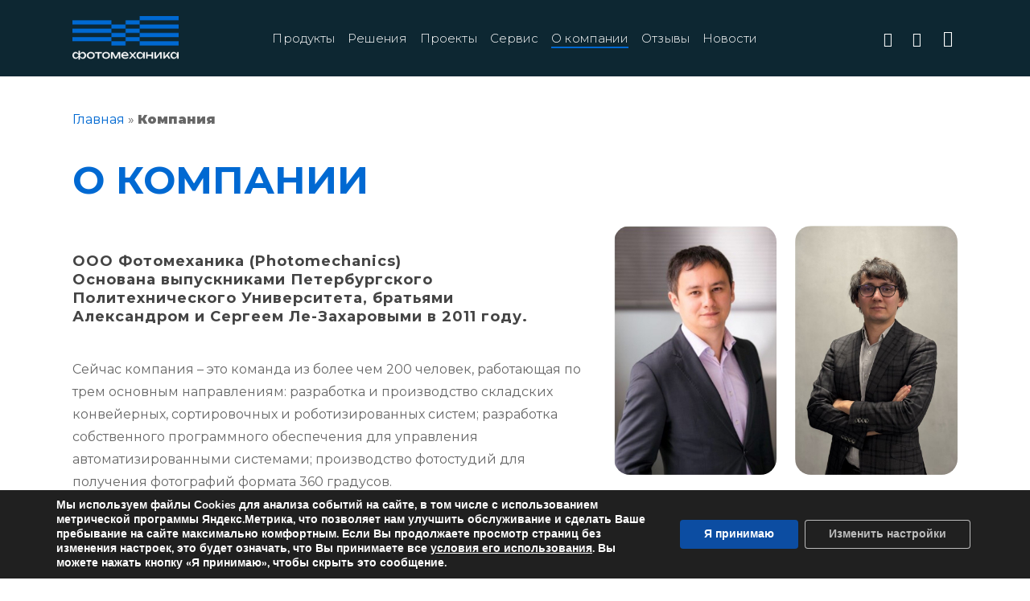

--- FILE ---
content_type: text/css
request_url: https://sorters.ru/wp-content/plugins/quasar-form/assets/font-awesome/css/font-awesome.css?ver=6.1
body_size: 852
content:
/*!
 *  Font Awesome 4.7.0 by @davegandy - http://fontawesome.io - @fontawesome
 *  License - http://fontawesome.io/license (Font: SIL OFL 1.1, CSS: MIT License)
 */
/* FONT PATH
 * -------------------------- */
@font-face {
  font-family: 'FontAwesome';
  src: url('../fonts/fontawesome-webfont.eot?v=4.7.0');
  src: url('../fonts/fontawesome-webfont.eot?#iefix&v=4.7.0') format('embedded-opentype'), url('../fonts/fontawesome-webfont.woff2?v=4.7.0') format('woff2'), url('../fonts/fontawesome-webfont.woff?v=4.7.0') format('woff'), url('../fonts/fontawesome-webfont.ttf?v=4.7.0') format('truetype'), url('../fonts/fontawesome-webfont.svg?v=4.7.0#fontawesomeregular') format('svg');
  font-weight: normal;
  font-style: normal;
}
.fa {
  display: inline-block;
  font: normal normal normal 14px/1 FontAwesome;
  font-size: inherit;
  text-rendering: auto;
  -webkit-font-smoothing: antialiased;
  -moz-osx-font-smoothing: grayscale;
}
/* makes the font 33% larger relative to the icon container */
.fa-lg {
  font-size: 1.33333333em;
  line-height: 0.75em;
  vertical-align: -15%;
}

.fa-phoneq:before{content:"\f095"}
.fa-envelopeq:before{content:"\f0e0"}
.fa-envelope-oq:before{content:"\f003"}
.fa-userqfa-user-oq:before{content:"\f2c0"}
.fa-user-oq:before{content:"\f2c0"}
.fa-userq:before{content:"\f007"}
.fa-calendarq:before{content:"\f073"}
.fa-calendar-check-oq:before{content:"\f274"}
.fa-clock-oq:before{content:"\f017"}
.fa-address-cardq:before{content:"\f2bb"}
.fa-address-card-oq:before{content:"\f2bc"}
.fa-calculatorq:before{content:"\f1ec"}
.fa-commentq:before{content:"\f075"}
.fa-comment-oq:before{content:"\f0e5"}
.fa-codeq:before{content:"\f121"}
.fa-downloadq:before{content:"\f019"}
.fa-uploadq:before{content:"\f093"}
.fa-cloud-downloadq:before{content:"\f0ed"}
.fa-cloud-uploadq:before{content:"\f0ee"}
.fa-linkq:before{content:"\f0c1"}
.fa-pencilq:before{content:"\f040"}
.fa-file-image-oq:before{content:"\f1c5"}
.fa-file-oq:before{content:"\f016"}
.fa-arrow-leftq:before{content:"\f060"}
.fa-checkq:before{content:"\f00c"}
.fa-timesq:before{content:"\f00d"}

.sr-only {
  position: absolute;
  width: 1px;
  height: 1px;
  padding: 0;
  margin: -1px;
  overflow: hidden;
  clip: rect(0, 0, 0, 0);
  border: 0;
}
.sr-only-focusable:active,
.sr-only-focusable:focus {
  position: static;
  width: auto;
  height: auto;
  margin: 0;
  overflow: visible;
  clip: auto;
}


--- FILE ---
content_type: text/css
request_url: https://sorters.ru/wp-content/plugins/quasar-form/assets/css/frontend.css?ver=6.1
body_size: 6018
content:
.logick-none-q {display: none !important;}
.logick-show-q {display: flex !important;}
    
.type-checkbox-element {padding:5px;}
.noneinpcheck {display: none;}

.construction-block {
	display: flex; 
	width: 100%;
}

.polzet {width:100%;}

.type-upload-element input {display:none!important;}
.type-upload-element label {
    background-color:#4fbcff;
    color:#fff;
    padding:10px;
    position:relative;
    display: flex;
    align-items: center;
    margin: 0px;
    cursor: pointer;
    transition: 0.3s;
    border-style: solid;
    border-color: #fff0;
    display:flex;
}


.type-upload-element label span {
    max-width: 85%;
    max-height: 23px;
    display: block;
    position:relative;
}
.type-upload-element label span:after {
    content: "...";
    display: none;
    font: normal normal normal 14px/1 FontAwesome;
    color: #ffffff;
    position: absolute;
    bottom: 3px;
    white-space: nowrap;
}

.type-upload-element .tochkiq:after{display: inline;}

.add-button-upload:before {
    content: "\f067";
    font: normal normal normal 17px/1 FontAwesome;
    color:#4fbcff;
    font-weight:500;
    margin-right: 4px;
} 

.type-upload-element .empty-filed-q {border:1px solid #f91717}

.messagereq {    
    color: #ff0000;
    font-size: 12px;
    position: relative;
    z-index: 1;
    top: 0px;
    line-height: 13px;
}

.text-after-send-q {
    display: none;
    font-size: 17px;
    color: #3cac17;
    min-height: 120px;
    justify-content: center;
    align-items: center;
    flex-direction: column;
}

.swap-content-form-q {
	box-shadow: 0 0 5px rgba(0, 0, 0, 0.25);
	padding: 5px;
	border-style: solid;
	margin-left: 10px;
	margin-right: 10px;
}

.gorizontal-align label {margin-right: 12px}


.color-class-1 input:focus, .color-class-1 textarea:focus {border-color: #454444!important;}
.color-class-2 input:focus, .color-class-2 textarea:focus {border-color: #e31a1a!important;}
.color-class-3 input:focus, .color-class-3 textarea:focus {border-color: #ed5922!important;}
.color-class-4 input:focus, .color-class-4 textarea:focus {border-color: #1eb61b!important;}
.color-class-5 input:focus, .color-class-5 textarea:focus {border-color: #1bb674!important;}
.color-class-6 input:focus, .color-class-6 textarea:focus {border-color: #1bb0b6!important;}
.color-class-7 input:focus, .color-class-7 textarea:focus {border-color: #1ea2d3!important;}
.color-class-8 input:focus, .color-class-8 textarea:focus {border-color: #8c1ed3!important;}
.color-class-9 input:focus, .color-class-9 textarea:focus {border-color: #ffffff!important;}
.color-class-10 input:focus, .color-class-10 textarea:focus {border-color: #7a7878!important;}
.color-class-11 input:focus, .color-class-11 textarea:focus {border-color: #e2e2e2!important;}
.color-class-12 input:focus, .color-class-12 textarea:focus { border-color: #3b77d1!important;}


.color-p-1 input::placeholder, .color-p-1 textarea::placeholder, .color-p-1 input, .color-p-1 textarea {color: #454444!important;}
.color-p-2 input::placeholder, .color-p-2 textarea::placeholder, .color-p-2 input, .color-p-2 textarea {color: #e31a1a!important;}
.color-p-3 input::placeholder, .color-p-3 textarea::placeholder, .color-p-3 input, .color-p-3 textarea {color: #ed5922!important;}
.color-p-4 input::placeholder, .color-p-4 textarea::placeholder, .color-p-4 input, .color-p-4 textarea {color: #1eb61b!important;}
.color-p-5 input::placeholder, .color-p-5 textarea::placeholder, .color-p-5 input, .color-p-5 textarea {color: #1bb674!important;}
.color-p-6 input::placeholder, .color-p-6 textarea::placeholder, .color-p-6 input, .color-p-6 textarea {color: #1bb0b6!important;}
.color-p-7 input::placeholder, .color-p-7 textarea::placeholder, .color-p-7 input, .color-p-7 textarea {color: #1ea2d3!important;}
.color-p-8 input::placeholder, .color-p-8 textarea::placeholder, .color-p-8 input, .color-p-8 textarea {color: #8c1ed3!important;}
.color-p-9 input::placeholder, .color-p-9 textarea::placeholder, .color-p-9 input, .color-p-9 textarea {color: #ffffff!important;}
.color-p-10 input::placeholder, .color-p-10 textarea::placeholder, .color-p-10 input, .color-p-10 textarea {color: #7a7878!important;}
.color-p-11 input::placeholder, .color-p-11 textarea::placeholder, .color-p-11 input, .color-p-11 textarea {color: #e2e2e2!important;}
.color-p-12 input::placeholder, .color-p-12 textarea::placeholder, .color-p-12 input, .color-p-12 textarea {color: #3b77d1!important;}



.color-1q {background-color: #454444;}
.color-2q {background-color: #e31a1a;}
.color-3q {background-color: #ed5922;}
.color-4q {background-color: #1eb61b;}
.color-5q {background-color: #1bb674;}
.color-6q {background-color: #1bb0b6;}
.color-7q {background-color: #1ea2d3;}
.color-8q {background-color: #8c1ed3;}
.color-9q {background-color: #ffffff;}
.color-10q {background-color: #7a7878;}
.color-11q {background-color: #e2e2e2;} 
.color-12q {background-color: #3b77d1;} 


.swap-content-form-q form{
    display: flex;
    box-sizing: border-box;
    flex-wrap: wrap;
}

.swap-tabs-element {
	flex-direction: row;
	display: flex;
	justify-content: center;
}

.quasar-form {
	display: flex; 
	flex-wrap: wrap; 
	justify-content: center;
	flex-direction: column;
}

.swap-tabs-form-q {
	display: flex; 
	flex-wrap: wrap; 
	justify-content: center;
}
.tab-box-q {
	background-color: #eaeaea;
	padding: 10px;
	border: 1px solid #c3c2c2;
	cursor:pointer;
	display: flex;
	align-items: center;
	box-sizing: content-box;
}
.tab-style-1 {
    margin-left: -1px;
}

.requed-field-q .heading-field-q:after {
    content: "*";
    color: #f00;
    position: absolute;
    top: -3px;
    font-size: 16px;
    display: inline-block;
}
.type-privacy-element .heading-field-q:after {display:none;}
.type-privacy-element.requed-field-q .text-privacy-q:after {
    content: "*";
    color: #f00;
    position: absolute;
    top: -6px;
    right: -8px;
    font-size: 16px;
    display: inline-block;
}

.noneinpcheck {display: none;}

.tab-none-q {display: none!important; }

.polzunok-q-defaut  {
    box-sizing: border-box;
    outline: none;
}

.quasar-form .polzunok-q-defaut .ui-slider {
    position: relative;
    background: #e6e7e7;
    height: 6px;
    border-radius:10px;
    box-shadow: 0 1px 1px #ccc inset;
    background-color: #e9e9e9;
    margin-top: 10px;
    border-width: 0px;
}

.polzunok-q-defaut .ui-slider .ui-slider-handle b {
    padding: 0 8px;
    color: #BFE2FF;    
}
.polzunok-q-defaut .ui-slider .ui-slider-handle:hover b {
    color: #337AB7;    
}
.quasar-form .polzunok-q-defaut .ui-slider .ui-slider-range {
    position: absolute;
    height: 6px;
    display: block;
    border: 0;
    background: #5aa9ed;
    border-radius:10px;
    box-shadow: 0 1px 1px #ccc inset;
}
.polzunok-q-defaut .ui-slider-horizontal .ui-slider-range-min {
    left: 0;
}
.polzunok-q-defaut .ui-slider-horizontal .ui-slider-range-max {
    right: 0;    
}

.type-range-element {
	padding-top: 15px!important; 
	padding-bottom: 15px!important;
}

.wp-picker-holder { 
    position: absolute; 
    bottom: 78px;
    z-index: 1;
}
.wp-picker-input-wrap {
    position: absolute;
    top: -30px;
    left: 10px;
    width: 200px;
    background-color: #ffffff;
    padding: 5px;
    border: 1px solid #dddddd;
    border-top: 0px;
}
.swap-content-form-q [type="radio"] {display:none!important;}
.swap-content-form-q [type="checkbox"] {display:none!important;}
.type-checkbox-element input[type="checkbox"] + label, .type-checkbox-element input[type="radio"] + label  {
	display: flex;
	position: relative;
	align-items: center;
	margin-bottom: 5px;
	margin-left: 0px;
	padding: 0px;
}

.radio-checket-q .checkbox-qform {border-radius: 100%}
.radio-checket-q .checkbox-fafa i  {
	font-size: 14px;
	color: rgb(30, 115, 190);
	border-radius: 100%;
	}
.radio-checket-q .checkbox-fafa i:before { content:'';}

.checkbox-qform {
   display: flex;
   position: relative;
   content: "";
   width: 15px;
   height: 15px;
   border: 1px solid #b4b9be;
   background: #ffffff;
   margin-right: 5px;
   box-sizing: border-box;
}

.type-checkbox-element .checkbox-fafa, .type-privacy-element .checkbox-fafa  {
	display: flex;
    width: 100%;
    height: 100%;}
.type-checkbox-element .checkbox-fafa i, .type-privacy-element .checkbox-fafa i{
    font-size: 12px;
    font-weight: 500;
    font-family: FontAwesome;
    opacity: 0;
    display: flex; 
    margin:auto!important;
    position: static;
}
.text-privacy-q {
	font-size: 12px;
	position: relative;
}

input:checked + label .checkbox-fafa i {
	opacity: 1; 
	transition:0.3s;
}


.type-privacy-element input[type="checkbox"] {display:none!important;}
.type-privacy-element input[type="checkbox"] + label{
	flex-direction:row;
	display: flex;
	flex-wrap: nowrap;
	align-items: center;
	margin: 0px;
}
.qrstandart .ui-slider-handle  {
    z-index: 1;
    position: absolute;
    margin-left: -10px;
    text-align: center;
    width: 20px;
    height: 20px;
    font-size: 14px;
    line-height: 18px;
    cursor: pointer;
    border-radius: 10px;
    border: 1px solid #a9afb4;
    background: #FFF;
    color: #000;
    outline: none;
    display: inline-flex;
    align-items: center;
    justify-content: center;
}


.rangeotm {
    position: absolute;
    top: -25px;
    font-size: 12px;
    font-weight: 600;
    line-height: 16px;
    white-space: nowrap;
}
.rangeotm:after {
    content: '';
    width: 1px;
    height: 6px;
    background-color: #aeacac;
    position: absolute;
    left: 0px;
    margin: auto;
    bottom: -4px;
    z-index: 0;
} 
.qdatapicker .ui-datepicker-header {
    background-color: #50bbfa;
    color: #fff;
    padding-top:10px;
    padding-bottom:7px;
    position: relative;
    height: auto;
    margin-bottom: 4px;
    text-align: center;
}

.qdatapicker {
	background-color: #fff;
	border: 1px solid #66AFE9;
	border-radius: 4px;
	box-shadow: 0 0 8px rgba(102,175,233,.6);
	display: none;
	margin-top: 4px;
	padding: 0px;
	max-width: 240px;
}


.swap-checkbox-q {
	flex-direction: column;
	display: flex;
    transition: 0.3s;
    flex-wrap: wrap;
 }
.gorizontal-align { 
    flex-direction: row; 
    flex-wrap:wrap;
 }
.gorizontal-align label {margin-right: 12px;}

.img-checkbox-q img {width:100%;}

.incorrect-size {border-color: #d33;}

.heading-field-q {
	margin-bottom: 5px;
	position: relative;
}

.input-stule-q{
	border-radius:3px; 
	outline: none; 
	height:27px;
	border: 2px solid #d1cfcf; 
	width: 100%; 
	box-shadow: 0 0 0 0!important;
}

.input-swap {position: relative;}

.fa-icons-q {position: absolute;
    right: 10px;
    bottom: 0px;
    top: 0px;
    display: flex;
    align-items: center;
}

.tumbler-q-slider {
    display: none;
    top: -28px;
    background-color: #fff;
    border: 1px solid #a9afb4!important;
    border-radius: 3px;
    position: relative;
    white-space: nowrap;
    padding-left: 5px;
    padding-right: 5px;
    box-sizing: border-box;
}
.tumbler-q-slider:before {
	content: '';
	width: 0px;
	height: 0px;
	position:absolute;
	border-top-width: 5px;
	border-left-width: 4px;
	border-right-width: 4px;
	border-right-color: transparent;
	border-left-color: transparent;
	border-top-color: #ffffff;
	border-style: solid;
	border-bottom-color: transparent;
	bottom: -8px;
	left: 0px;
	right: 0px;
	margin: auto;
	z-index: 1;
} 

.tumbler-q-slider:after {
	content: '';
	width: 0px;
	height: 0px;
	position:absolute;
	border-top-width: 6px;
	border-left-width: 5px;
	border-right-width: 5px;
	border-right-color: transparent;
	border-left-color: transparent;
	border-top-color: #9a9ea1;
	border-style: solid;
	border-bottom-color: transparent;
	bottom: -9px;
	left: 0px;
	right: 0px;
	margin: auto;
} 

.qdatapicker.ui-datepicker a:hover,
.qdatapicker.ui-datepicker td:hover a {
	color: #2A6496;
	transition: color 0.1s ease-in-out;
}
.qdatapicker.ui-datepicker .ui-datepicker-title {
	font-weight: 700;
}
.qdatapicker.ui-datepicker .ui-datepicker-prev,
.qdatapicker.ui-datepicker .ui-datepicker-next {
	cursor: default;
	font-style: normal;
	font-weight: normal;
	height: 20px;
	line-height: 1;
	margin-top: 0px;
	width: 30px;
	text-decoration: none;
	color: #fff;
}
.qdatapicker.ui-datepicker .ui-datepicker-prev {
	float: left; 
	margin-left:10px;
	text-align: left; 
}
.qdatapicker.ui-datepicker .ui-datepicker-next {
	float: right;
	margin-right: 10px;
	text-align: right;
}
.qdatapicker.ui-datepicker .ui-datepicker-prev:before {
    content: "\f053"; 
    line-height: 20px; 
    font-family: FontAwesome; 
}
.qdatapicker.ui-datepicker .ui-datepicker-next:before {
	content: "\f054"; 
	line-height: 20px; 
	font-family: FontAwesome; 
}
.qdatapicker.ui-datepicker .ui-icon {
	display: none;
}
.qdatapicker.ui-datepicker .ui-datepicker-calendar {
    table-layout: fixed;
    width: 100%;
    margin: auto;
}
.qdatapicker.ui-datepicker .ui-datepicker-calendar th,
.qdatapicker.ui-datepicker .ui-datepicker-calendar td {
	text-align: center;
	padding: 4px 0;
}
.qdatapicker.ui-datepicker .ui-datepicker-calendar td {
	border-radius: 4px;
	-webkit-transition: background-color 0.1s ease-in-out, color 0.1s ease-in-out;
	   -moz-transition: background-color 0.1s ease-in-out, color 0.1s ease-in-out;
	     -o-transition: background-color 0.1s ease-in-out, color 0.1s ease-in-out;
	        transition: background-color 0.1s ease-in-out, color 0.1s ease-in-out;
}
.qdatapicker.ui-datepicker .ui-datepicker-calendar td:hover {
	background-color: #eee;
	cursor: pointer;
}
.qdatapicker.ui-datepicker .ui-datepicker-calendar td a {
	text-decoration: none;
}
.qdatapicker.ui-datepicker .ui-datepicker-current-day a {
	color: #fff
}
.qdatapicker.ui-datepicker .ui-datepicker-calendar .ui-datepicker-unselectable:hover {
	background-color: #fff;
	cursor: default;
}


.form-element-q {
	display: flex;
	flex-direction: column;
	position: relative;
	padding: 9.5px 6.5px;
	box-sizing: border-box;
}

.type-range-element .scale-q {margin-top:20px;}

.empty-filed-q:not(.style-qform-2) textarea {border: 1px solid #f91717!important;}
.empty-filed-q:not(.style-qform-2) input:not(.pl-form-q) {border: 1px solid #f91717!important;}

.empty-filed-q .captcha-element-q, .error-captcha-q .captcha-element-q{border: 1px solid #f91717!important;}

.empty-filed-q select {border: 1px solid #f91717!important;}
.empty-filed-q .swap-button-upload {border: 1px solid #f91717!important;}
.empty-filed-q .messagereq {display:none;}
.swap-button-upload {position:relative;}
.type-privacy-element.element-css-q.requed-field-q.empty-filed-q .checkbox-qform {border-color: #f91717!important;}


.checkbox-img input[type="checkbox"] {display: none;}

.horizontal-img {flex-direction: row;}

.checkbox-img label {
	margin-right: 10px;
	margin-bottom: 0;
}
.checkbox-img.style-t-qform-1 input:checked + label .img-checket {border: 1px solid #4e4040;}

.img-checket {display: inline-flex;}
.img-checket img {max-width: 100%;}

.vertical-IMG {flex-direction: column;}

.noneq {display:none}

.modal-box-qform {    position: fixed;
    width: 100%;
    background: #0000006b;
    left: 0;
    right: 0;
    top: 0;
    bottom: 0px;
    margin: auto;
    z-index: 1111;
    display:none;
    overflow: auto;
}
    
    
.quasar-form.form-type-popup {
    width: 450px;
    margin: auto;
    margin-top: 80px;
}

.inline-box-qform {
    margin-bottom: 20px;
    width: 100%;
    display: flex;
    max-width: initial!important;
}

.form-type-popup  .swap-form-block {
    background-color: transparent;
    margin-bottom: 30px;
    position: relative;
    opacity: 0;
    transition: 0.4s;
    top: 75px;
    
}
    
.center-align-q {    
    justify-content: center;
}
.right-align-q {    
    justify-content: flex-end;
    margin-right: 0px!important;
}
.left-align-q {    
    justify-content: flex-start;
    margin-left: 0px!important;
}
.background-none-q {background-color:transparent!important; }
.shedow-none-q { box-shadow: 0 0 0px rgba(0, 0, 0, 0 ); }
.background-full-size-img {background-size: 100%;}


.captcha-element-q { 
    display: flex; 
    align-items: center;
 }
.pl-form-q { 
    font-size: 20px;
    font-weight: 600;
}
input.pl-form-q {
	margin-left:5px;
	max-width: 50px;
	border: 1px solid #807d7d;
}


.style-qform-1 .heading-field-q {
    font-weight: 600;
}

.style-qform-2 {
    justify-content: flex-end;
}
.style-qform-2:not(.type-dropdawn-element) .heading-field-q  {
    position: absolute;
    bottom: 15px;
    z-index: 1;
    margin-left:0px;
    transition:0.3s;
}

.style-qform-2-focus .heading-field-q { 
    bottom: 35px!important; 
    font-size: 12px!important;
}


.type-textarea-element.style-qform-2 textarea {
    box-shadow: 0 0 0;
    resize: none;
}

.type-textarea-element.style-qform-2 .heading-field-q {
    position: absolute;
    top: 25px;
    transition: 0.3s;
    bottom: auto;
}
.type-textarea-element.style-qform-2-focus .heading-field-q { top: -5px!important;}

.color-hover-1:hover , .activ-tab-q.color-hover-1 {
    background-color: #454444!important;
}

.color-hover-2:hover , .activ-tab-q.color-hover-2 {
    background-color: #e31a1a!important;
}

.color-hover-3:hover , .activ-tab-q.color-hover-3 {
    background-color: #ed5922!important;
}

.color-hover-4:hover , .activ-tab-q.color-hover-4 {
    background-color: #1eb61b!important;
}

.color-hover-5:hover , .activ-tab-q.color-hover-5 {
    background-color: #1bb674!important;
} 

.color-hover-6:hover , .activ-tab-q.color-hover-6 {
    background-color: #1bb0b6!important;
}

.color-hover-7:hover , .activ-tab-q.color-hover-7 {
    background-color: #1ea2d3!important;
}

.color-hover-8:hover , .activ-tab-q.color-hover-8  {
    background-color: #8c1ed3!important;
}

.color-hover-9:hover , .activ-tab-q.color-hover-9 {
    background-color: #ffffff!important;
}

.color-hover-10:hover , .activ-tab-q.color-hover-10 {
    background-color: #7a7878!important;
}

.color-hover-11:hover , .activ-tab-q.color-hover-11 {
    background-color: #e2e2e2!important;
}

.color-hover-12:hover , .activ-tab-q.color-hover-12 {
    background-color: #3b77d1!important;
}


.color2-hover-1:hover, .color2-hover-1.activ-tab-q {
    color: #454444!important;
}

.color2-hover-2:hover, .color2-hover-2.activ-tab-q {
    color: #e31a1a!important;
}

.color2-hover-3:hover, .color2-hover-3.activ-tab-q {
    color: #ed5922!important;
}

.color2-hover-4:hover, .color2-hover-4.activ-tab-q {
    color: #1eb61b!important;
}

.color2-hover-5:hover, .color2-hover-5.activ-tab-q {
    color: #1bb674!important;
}

.color2-hover-6:hover, .color2-hover-6.activ-tab-q {
    color: #1bb0b6!important;
}

.color2-hover-7:hover, .color2-hover-7.activ-tab-q {
    color: #1ea2d3!important;
}

.color2-hover-8:hover, .color2-hover-8.activ-tab-q {
    color: #8c1ed3!important;
}

.color2-hover-9:hover, .color2-hover-9.activ-tab-q {
    color: #ffffff!important;
}

.color2-hover-10:hover, .color2-hover-10.activ-tab-q {
    color: #7a7878!important;
}

.color2-hover-11:hover, .color2-hover-11.activ-tab-q {
    color: #e2e2e2!important;
}

.color2-hover-12:hover, .color2-hover-12.activ-tab-q {
    color: #3b77d1!important;
}

.close-quasar-form {
    position: absolute;
    right: 18px;
    top: 5px;
    z-index: 1;
}

.activ-tab-q {
    background-color: #7a7878;
    color: #fff;
}
.checkbox-img.style-t-qform-2 label {background-color: #1e1e1e;}
.checkbox-img.style-t-qform-2 span {
	padding: 5px;color: #fff;
    box-sizing: border-box;
 }
.checkbox-img .checkbox-img-check{
    content: '';
    width: 23px;
    height: 23px;
    position: relative;
    background: #fff0;
    border: 1px solid #ffffff;
    display: flex;
    margin: 5px;
}
.swap-img-checket {
	justify-content: center;
	display: flex;
}

.checkbox-img-style2 {
	display: flex;
	align-items: center;
}
.checkbox-img .checkbox-img-style2-checked {
	opacity: 0;
	transition:0.3s;
	margin: auto!important;
	padding: 5px;
	box-sizing: border-box;
}

.checkbox-img.style-t-qform-1 .checkbox-img-check {display:none;} 
.checkbox-img .checkbox-img-style2-checked {   
    width: 13px;
    height: 13px;
 }
.checkbox-img input:checked + label .checkbox-img-style2-checked {
    box-sizing: border-box;
    background-color: #fff;
    opacity: 1;
}
.swap-img-checketm {display: flex;}

.style-t-qform-1.checkbox-img input + label .img-checket {
    border: 1px solid #b2afaf;
}
.type-range-element .heading-field-q{margin-bottom:11px;}
.empty-filed-q .requed-message{
	opacity: 1; 
	z-index: 1;
}
.error-validation .validation-field-q {  
	opacity: 1; 
	z-index: 1;
}
.error-validation.style-qform-2 .error-filed-q{
	bottom: 10px;
	top: auto;
}
.error-validation .requed-message, .error-mail-q .requed-message {display: none;}
.error-mail-q .validation-mail-q  {
	opacity: 1;
	z-index: 1;
}
.error-validation input {border: 1px solid #f91717!important;}
.error-captcha-q .error-captcha-e {
	opacity: 1;
	z-index: 1;
}
.error-filed-q {
    position: absolute;
    font-size: 12px;
    color: #f00;
    line-height: 12px;
    top: -7px;
    right: 20px;
    background-color: #fff;
    padding: 2px;
    opacity: 0;
    height: 15px;
    z-index: -1;
}
.checkbox-box-q {
	position:relative;
	transition: 0.3s;
}
.empty-filed-q .checkbox-box-q {
	border: 1px solid #f91717;
	padding: 5px;
}
.checkbox-img.empty-filed-q .checkbox-box-q{padding-top: 10px;}
.requed-field-q.style-qform-2 .error-filed-q {
    bottom: 10px;
    top: auto;
}
.type-upload-element .error-filed-q {
    top: -16px;
}
.message-send-q {display: none;}

.checkbox-img.align-left-q, .type-checkbox-element.align-left-q {align-items: flex-start;}
.checkbox-img.align-right-q, .type-checkbox-element.align-right-q{align-items: flex-end; }
.checkbox-img.align-center-q, .type-checkbox-element.align-center-q {align-items: center;}

.type-submit-element.align-left-q {justify-content: flex-start;}
.type-submit-element.align-right-q {justify-content: flex-end; }
.type-submit-element.align-center-q {justify-content: center;}

.checkbox-img.align-center-q .swap-checkbox-q.horizontal-img  {justify-content:center;}
.checkbox-img.align-left-q .swap-checkbox-q.horizontal-img  {justify-content:flex-start;}
.checkbox-img.align-right-q .swap-checkbox-q.horizontal-img  {justify-content: flex-end;}

.checkbox-img.align-left-q label { margin: 0px 10px 10px 0px;}
.checkbox-img.align-right-q label {margin: 0px 0px 10px 10px;}
.checkbox-img.align-center-q label {margin: 0px 5px 10px 5px;}

.align-center-q2 .html-text-check-q{text-align: center;}
.align-left-q2 .html-text-check-q{text-align: left;}
.align-right-q2 .html-text-check-q{text-align: right;}


.html-text-check-q {
    width:100%;
    font-weight: 500;
}
.swap-error-qform {   
    width: 100%;
    text-align: center;
    display:none;
}
.error-qform {color: #ec3333;}

.button-qform {
	display: inline-flex;
    border-style: solid; 
    transition:0.3s;
    cursor: pointer;
}

.form-main-element .input-style-quasar {
	outline:none!important;
	transition: 0.3s;
	width: 100%;
	vertical-align: middle;
	box-shadow: 0 0px 0px rgba(0, 0, 0, 0.075) inset!important;
	margin-bottom: 0px;
	border-style: solid;
	margin: 0px!important;
	box-sizing: border-box;
	max-width: 100%;
}
.quasar-form  .submit-style-quasar {
	cursor:pointer;
	display: inline-flex;
	border-style: solid;
	transition: 0.3s;
	box-shadow: 0 0 0 0!important;
	text-decoration: none!important;
	text-transform: none!important;
	outline: none!important;
	box-sizing: content-box;
	height:auto;
	min-height:auto;
}
.quasar-form .select-style-quasar {
    vertical-align: middle;
    box-shadow: 0 0px 0px rgba(0, 0, 0, 0.075) inset!important;
    margin-bottom: 0px;
    border-style: solid;
    webkit-appearance: menulist-button;
    box-sizing: border-box;
    max-width: 100%;
    -webkit-appearance: auto;
    -moz-appearance: auto;
    background-image: none;
}

.quasar-form  .textarea-style-quasar{
	vertical-align: middle;
	box-shadow: 0 0px 0px rgba(0, 0, 0, 0.075) inset!important;
	margin-bottom: 0px!important;
	border-style: solid!important;
	width: 100%;
	resize: none;
	box-sizing: border-box;
	max-width: 100%;
	outline: none!important;
}

.error-upload-1, .error-upload-2, .error-upload-3, .error-upload-4 {display:none;}
.additionally-box {    
    display: flex;
    justify-content: space-between;
}
.remove-button-upload {
    margin-left: 5px;
    margin-right: 5px;
    padding-left: 5px;
    padding-right: 5px;
    color: #dd0e0e;
}
.remove-button-upload:hover{
    color: #c51616; 
    transition:0.3s;
}
.additionally-box div {cursor: pointer;}

.margin-bottom-upload label {margin-bottom:5px;}

.type-dropdawn-element.empty-filed-q .error-filed-q{ top:-7px; }
.special-element {display: none;}

.type-submit-element {flex-direction:row;}

.form-element-q  label {cursor:pointer;}

.type-input-element.style-qform-2 label, .type-textarea-element.style-qform-2 label, .type-email-element.style-qform-2 label  {cursor: text;}

@media(max-width: 700px){
	.form-element-q {width:100%!important;}
	.construction-block {flex-wrap:wrap;}
	.box-construction-q {width:100%!important;}
	.swap-content-form-q {
		margin-left:10px; 
		margin-right:10px;
	}
	.close-quasar-form {right: 15px;}
}

.form-element-q input:focus, .form-element-q textarea:focus, .form-element-q select:focus {outline:none;}

.close-quasar-form i {
	font-weight: 400;
	color:#8e8e8e;
	font-size: 16px;
	cursor:pointer;
	transition:0.3s;
	font-family: FontAwesome;
}
.close-quasar-form:hover i {color:#737373;}
.swap-form-block {position: relative;}
.close-quasar-form {display: none;}
.form-type-popup .close-quasar-form {display: block;}

.text-privacy-q p {
    margin: 0px!important;
    padding-bottom:0px!important;
}

.show-from-q{opacity: 1!important}

.radio-checket-q .checkbox-fafa {border-radius: 50px;}

.full-width-q .element-send-q {
	width:100%;
	justify-content:center;
}

.show-informer {display: inline;}

.type-custom-text-element p {margin: 0px;}

.requed-field-q-2 .input-swap:after {
    content: "*";
    color: #f00;
    position: absolute;
    top: -8px;
    font-size: 16px;
    display: inline-block;
    right: -5px;
}

.swap-quantity-q {
    display: flex;
    max-width: 120px;
    height: 33px;
    overflow: hidden;
}
.quantity-minus-q, .quantity-plus-q {
    background-color: #727299;
    color: #fff;
    flex-basis: 32.5%;
    display: flex;
    justify-content: center;
    align-items: center;
    cursor:pointer;
}
.quantity-value-q {flex-basis: 45%;}
.quantity-value-q input {
    height: 100%;
    padding: 0px;
    border: 1px solid #727299;
    text-align: center;
    vertical-align: initial;
}

.box-construction-q {
	box-sizing: border-box;
}

.quasar-form i {
	font-style: normal !important;
    font-variant-ligatures: normal !important;
    font-variant-caps: normal !important;
    font-variant-numeric: normal !important;
    font-variant-east-asian: normal !important;
    font-weight: normal !important;
    font-stretch: normal !important;
    font-family: FontAwesome !important;
}

.admin-filed-style-1 {width:100%;}
.submit-quasar-form-event {display:none;}
.text-defoult-send-q {
    display: flex;
    justify-content: center;
    align-items: center;
    text-align: center;
}
.none-element-send-q {display:none;}

.hide-not-full {display:none;}

.new-window-q {
    padding-bottom: 25px;
}

.wrap-time-picker-q {
    position: absolute;
    left: 10px;
    border: 0px;
    height: 100%;
    top: 0px;
    bottom: 0px;
    display: flex;
    justify-content: center;
    align-items: center;
}

.timepicker-q {
    margin-right: 5px;
    margin-left: 5px;
}

.wrap-time-list-q{
    position: absolute;
    width: 150px;
    background-color: #fff;
    z-index: 1;
    display:flex;
    box-shadow: 0 0 5px rgb(0 0 0 / 25%);
    padding-bottom: 9px;
}

.hours-list-q, .minute-list-q {

    flex-direction: column;
    padding: 5px;
    box-sizing: border-box;
    width: 50%;
    max-height: 200px;
    overflow-y: scroll;
   -ms-overflow-style: none;  /* IE 10+ */
    scrollbar-width: none; /* Firefox */
}

.hours-list-q::-webkit-scrollbar { /* width scrollbar */
    width: 0px; 
}
.minute-list-q::-webkit-scrollbar { /* width scrollbar */
    width: 0px;
}


.hours-list-q div, .minute-list-q div {
    justify-content: center;
    display:flex;
    font-size:15px;
    margin:2px 5px;
    padding-top:3px;
    padding-bottom:3px;
    box-sizing: border-box;
    color:rgb(0, 115, 170);
    border-radius: 4px;
    cursor: pointer;
}

.hours-list-q div:hover, .minute-list-q div:hover {
    background-color: #eee;
    color: rgb(0, 115, 170);
} 

.wrap-time-list-q div.active-t-q {
    background-color: #50bbfa;
    color:#fff;
}

.active-time-q {z-index:2;}

.style-qform-2 .wrap-time-picker-q {
	display:none;
	left:0px;
}

.style-qform-2 .hour-picker-q {
    margin-left:0px;
}

.scale-sl-q {
    position: relative;
    left: -50%;
    min-height: 18px;
}

.button-scale-q .rangeotm:after{
    bottom:18px;
}

.button-scale-q {
    margin-bottom:20px;
}

.qdatapicker .ui-state-disabled {
    color: #6f6c6c!important;
    cursor:default!important;
}

.polzet {
    display: flex;
    align-items: center;
}

.style-qform-2 input, .style-qform-2 textarea {
    border-top: 0px!important;
    border-left: 0px!important;
    border-right: 0px!important;
    border-radius: 0px!important;
    border-color: rgb(137, 135, 135);
    background-color: rgba(255, 255, 255, 0);
    outline:none;
    padding: 3px 0px;
}


--- FILE ---
content_type: text/css
request_url: https://sorters.ru/wp-content/uploads/salient/menu-dynamic.css?ver=42231
body_size: 1453
content:
#header-outer .nectar-ext-menu-item .image-layer-outer,#header-outer .nectar-ext-menu-item .image-layer,#header-outer .nectar-ext-menu-item .color-overlay,#slide-out-widget-area .nectar-ext-menu-item .image-layer-outer,#slide-out-widget-area .nectar-ext-menu-item .color-overlay,#slide-out-widget-area .nectar-ext-menu-item .image-layer{position:absolute;top:0;left:0;width:100%;height:100%;overflow:hidden;}.nectar-ext-menu-item .inner-content{position:relative;z-index:10;width:100%;}.nectar-ext-menu-item .image-layer{background-size:cover;background-position:center;transition:opacity 0.25s ease 0.1s;}.nectar-ext-menu-item .image-layer video{object-fit:cover;width:100%;height:100%;}#header-outer nav .nectar-ext-menu-item .image-layer:not(.loaded){background-image:none!important;}#header-outer nav .nectar-ext-menu-item .image-layer{opacity:0;}#header-outer nav .nectar-ext-menu-item .image-layer.loaded{opacity:1;}.nectar-ext-menu-item span[class*="inherit-h"] + .menu-item-desc{margin-top:0.4rem;}#mobile-menu .nectar-ext-menu-item .title,#slide-out-widget-area .nectar-ext-menu-item .title,.nectar-ext-menu-item .menu-title-text,.nectar-ext-menu-item .menu-item-desc{position:relative;}.nectar-ext-menu-item .menu-item-desc{display:block;line-height:1.4em;}body #slide-out-widget-area .nectar-ext-menu-item .menu-item-desc{line-height:1.4em;}#mobile-menu .nectar-ext-menu-item .title,#slide-out-widget-area .nectar-ext-menu-item:not(.style-img-above-text) .title,.nectar-ext-menu-item:not(.style-img-above-text) .menu-title-text,.nectar-ext-menu-item:not(.style-img-above-text) .menu-item-desc,.nectar-ext-menu-item:not(.style-img-above-text) i:before,.nectar-ext-menu-item:not(.style-img-above-text) .svg-icon{color:#fff;}#mobile-menu .nectar-ext-menu-item.style-img-above-text .title{color:inherit;}.sf-menu li ul li a .nectar-ext-menu-item .menu-title-text:after{display:none;}.menu-item .widget-area-active[data-margin="default"] > div:not(:last-child){margin-bottom:20px;}.nectar-ext-menu-item__button{display:inline-block;padding-top:2em;}#header-outer nav li:not([class*="current"]) > a .nectar-ext-menu-item .inner-content.has-button .title .menu-title-text{background-image:none;}.nectar-ext-menu-item__button .nectar-cta:not([data-color="transparent"]){margin-top:.8em;margin-bottom:.8em;}.nectar-ext-menu-item .color-overlay{transition:opacity 0.5s cubic-bezier(.15,.75,.5,1);}.nectar-ext-menu-item:hover .hover-zoom-in-slow .image-layer{transform:scale(1.15);transition:transform 4s cubic-bezier(0.1,0.2,.7,1);}.nectar-ext-menu-item:hover .hover-zoom-in-slow .color-overlay{transition:opacity 1.5s cubic-bezier(.15,.75,.5,1);}.nectar-ext-menu-item .hover-zoom-in-slow .image-layer{transition:transform 0.5s cubic-bezier(.15,.75,.5,1);}.nectar-ext-menu-item .hover-zoom-in-slow .color-overlay{transition:opacity 0.5s cubic-bezier(.15,.75,.5,1);}.nectar-ext-menu-item:hover .hover-zoom-in .image-layer{transform:scale(1.12);}.nectar-ext-menu-item .hover-zoom-in .image-layer{transition:transform 0.5s cubic-bezier(.15,.75,.5,1);}.nectar-ext-menu-item{display:flex;text-align:left;}#slide-out-widget-area .nectar-ext-menu-item .title,#slide-out-widget-area .nectar-ext-menu-item .menu-item-desc,#slide-out-widget-area .nectar-ext-menu-item .menu-title-text,#mobile-menu .nectar-ext-menu-item .title,#mobile-menu .nectar-ext-menu-item .menu-item-desc,#mobile-menu .nectar-ext-menu-item .menu-title-text{color:inherit!important;}#slide-out-widget-area .nectar-ext-menu-item,#mobile-menu .nectar-ext-menu-item{display:block;}#slide-out-widget-area .nectar-ext-menu-item .inner-content,#mobile-menu .nectar-ext-menu-item .inner-content{width:100%;}#slide-out-widget-area.fullscreen-alt .nectar-ext-menu-item,#slide-out-widget-area.fullscreen .nectar-ext-menu-item{text-align:center;}#header-outer .nectar-ext-menu-item.style-img-above-text .image-layer-outer,#slide-out-widget-area .nectar-ext-menu-item.style-img-above-text .image-layer-outer{position:relative;}#header-outer .nectar-ext-menu-item.style-img-above-text,#slide-out-widget-area .nectar-ext-menu-item.style-img-above-text{flex-direction:column;}#header-outer li.menu-item-7228 > a .nectar-menu-label{color:#999999;}#header-outer li.menu-item-7228 > a .nectar-menu-label:before{background-color:#999999;}#header-outer li.menu-item-7228 > a .menu-title-text,li.menu-item-7228 > a i:before,li.menu-item-7228 > a .nectar-ext-menu-item:not(.style-img-above-text) .menu-title-text,li.menu-item-7228 > a .nectar-ext-menu-item i:before,li.menu-item-7228 > a .nectar-ext-menu-item .svg-icon{color:#ffffff;}#slide-out-widget-area li.menu-item-7228 > a .nectar-ext-menu-item:not(.style-img-above-text) .title{color:#ffffff;}#header-outer li.menu-item-7228 > a:hover .menu-title-text,li.menu-item-7228 > a:hover .nectar-ext-menu-item:not(.style-img-above-text) .menu-title-text,#menu-item-7228 > a:hover i:before,#menu-item-7228 > a:hover .svg-icon{color:#0069d2;}#header-outer li.menu-item-7228 > a .menu-item-desc,li.menu-item-7228 > a .nectar-ext-menu-item:not(.style-img-above-text) .menu-item-desc{color:#ffffff;}body #header-outer #top nav .sf-menu ul li.menu-item-7228 > a .item_desc,body #header-outer #top nav .sf-menu ul li.menu-item-7228:hover > a .item_desc{color:#ffffff!important;}#header-outer li.menu-item-7229 > a .nectar-menu-label{color:#999999;}#header-outer li.menu-item-7229 > a .nectar-menu-label:before{background-color:#999999;}#header-outer li.menu-item-7229 > a .menu-title-text,li.menu-item-7229 > a i:before,li.menu-item-7229 > a .nectar-ext-menu-item:not(.style-img-above-text) .menu-title-text,li.menu-item-7229 > a .nectar-ext-menu-item i:before,li.menu-item-7229 > a .nectar-ext-menu-item .svg-icon{color:#ffffff;}#slide-out-widget-area li.menu-item-7229 > a .nectar-ext-menu-item:not(.style-img-above-text) .title{color:#ffffff;}#header-outer li.menu-item-7229 > a:hover .menu-title-text,li.menu-item-7229 > a:hover .nectar-ext-menu-item:not(.style-img-above-text) .menu-title-text,#menu-item-7229 > a:hover i:before,#menu-item-7229 > a:hover .svg-icon{color:#0069d2;}#header-outer li.menu-item-7229 > a .menu-item-desc,li.menu-item-7229 > a .nectar-ext-menu-item:not(.style-img-above-text) .menu-item-desc{color:#ffffff;}body #header-outer #top nav .sf-menu ul li.menu-item-7229 > a .item_desc,body #header-outer #top nav .sf-menu ul li.menu-item-7229:hover > a .item_desc{color:#ffffff!important;}#header-outer li.menu-item-7232 > a .nectar-menu-label{color:#999999;}#header-outer li.menu-item-7232 > a .nectar-menu-label:before{background-color:#999999;}#header-outer li.menu-item-7232 > a .menu-title-text,li.menu-item-7232 > a i:before,li.menu-item-7232 > a .nectar-ext-menu-item:not(.style-img-above-text) .menu-title-text,li.menu-item-7232 > a .nectar-ext-menu-item i:before,li.menu-item-7232 > a .nectar-ext-menu-item .svg-icon{color:#ffffff;}#slide-out-widget-area li.menu-item-7232 > a .nectar-ext-menu-item:not(.style-img-above-text) .title{color:#ffffff;}#header-outer li.menu-item-7232 > a:hover .menu-title-text,li.menu-item-7232 > a:hover .nectar-ext-menu-item:not(.style-img-above-text) .menu-title-text,#menu-item-7232 > a:hover i:before,#menu-item-7232 > a:hover .svg-icon{color:#0069d2;}#header-outer li.menu-item-7232 > a .menu-item-desc,li.menu-item-7232 > a .nectar-ext-menu-item:not(.style-img-above-text) .menu-item-desc{color:#ffffff;}body #header-outer #top nav .sf-menu ul li.menu-item-7232 > a .item_desc,body #header-outer #top nav .sf-menu ul li.menu-item-7232:hover > a .item_desc{color:#ffffff!important;}#header-outer li.menu-item-8575 > a .nectar-menu-label{color:#999999;}#header-outer li.menu-item-8575 > a .nectar-menu-label:before{background-color:#999999;}#header-outer li.menu-item-8575 > a .menu-title-text,li.menu-item-8575 > a i:before,li.menu-item-8575 > a .nectar-ext-menu-item:not(.style-img-above-text) .menu-title-text,li.menu-item-8575 > a .nectar-ext-menu-item i:before,li.menu-item-8575 > a .nectar-ext-menu-item .svg-icon{color:#ffffff;}#slide-out-widget-area li.menu-item-8575 > a .nectar-ext-menu-item:not(.style-img-above-text) .title{color:#ffffff;}#header-outer li.menu-item-8575 > a:hover .menu-title-text,li.menu-item-8575 > a:hover .nectar-ext-menu-item:not(.style-img-above-text) .menu-title-text,#menu-item-8575 > a:hover i:before,#menu-item-8575 > a:hover .svg-icon{color:#0069d2;}#header-outer li.menu-item-8575 > a .menu-item-desc,li.menu-item-8575 > a .nectar-ext-menu-item:not(.style-img-above-text) .menu-item-desc{color:#ffffff;}body #header-outer #top nav .sf-menu ul li.menu-item-8575 > a .item_desc,body #header-outer #top nav .sf-menu ul li.menu-item-8575:hover > a .item_desc{color:#ffffff!important;}#header-outer li.menu-item-7345 > a .nectar-menu-label{color:#999999;}#header-outer li.menu-item-7345 > a .nectar-menu-label:before{background-color:#999999;}#header-outer li.menu-item-7345 > a .menu-title-text,li.menu-item-7345 > a i:before,li.menu-item-7345 > a .nectar-ext-menu-item:not(.style-img-above-text) .menu-title-text,li.menu-item-7345 > a .nectar-ext-menu-item i:before,li.menu-item-7345 > a .nectar-ext-menu-item .svg-icon{color:#ffffff;}#slide-out-widget-area li.menu-item-7345 > a .nectar-ext-menu-item:not(.style-img-above-text) .title{color:#ffffff;}#header-outer li.menu-item-7345 > a:hover .menu-title-text,li.menu-item-7345 > a:hover .nectar-ext-menu-item:not(.style-img-above-text) .menu-title-text,#menu-item-7345 > a:hover i:before,#menu-item-7345 > a:hover .svg-icon{color:#0069d2;}#header-outer li.menu-item-7345 > a .menu-item-desc,li.menu-item-7345 > a .nectar-ext-menu-item:not(.style-img-above-text) .menu-item-desc{color:#ffffff;}body #header-outer #top nav .sf-menu ul li.menu-item-7345 > a .item_desc,body #header-outer #top nav .sf-menu ul li.menu-item-7345:hover > a .item_desc{color:#ffffff!important;}#header-outer li.menu-item-7573 > a .nectar-menu-label{color:#999999;}#header-outer li.menu-item-7573 > a .nectar-menu-label:before{background-color:#999999;}#header-outer li.menu-item-7573 > a .menu-title-text,li.menu-item-7573 > a i:before,li.menu-item-7573 > a .nectar-ext-menu-item:not(.style-img-above-text) .menu-title-text,li.menu-item-7573 > a .nectar-ext-menu-item i:before,li.menu-item-7573 > a .nectar-ext-menu-item .svg-icon{color:#ffffff;}#slide-out-widget-area li.menu-item-7573 > a .nectar-ext-menu-item:not(.style-img-above-text) .title{color:#ffffff;}#header-outer li.menu-item-7573 > a:hover .menu-title-text,li.menu-item-7573 > a:hover .nectar-ext-menu-item:not(.style-img-above-text) .menu-title-text,#menu-item-7573 > a:hover i:before,#menu-item-7573 > a:hover .svg-icon{color:#0069d2;}#header-outer li.menu-item-7573 > a .menu-item-desc,li.menu-item-7573 > a .nectar-ext-menu-item:not(.style-img-above-text) .menu-item-desc{color:#ffffff;}body #header-outer #top nav .sf-menu ul li.menu-item-7573 > a .item_desc,body #header-outer #top nav .sf-menu ul li.menu-item-7573:hover > a .item_desc{color:#ffffff!important;}#header-outer li.menu-item-7233 > a .nectar-menu-label{color:#999999;}#header-outer li.menu-item-7233 > a .nectar-menu-label:before{background-color:#999999;}#header-outer li.menu-item-7233 > a .menu-title-text,li.menu-item-7233 > a i:before,li.menu-item-7233 > a .nectar-ext-menu-item:not(.style-img-above-text) .menu-title-text,li.menu-item-7233 > a .nectar-ext-menu-item i:before,li.menu-item-7233 > a .nectar-ext-menu-item .svg-icon{color:#ffffff;}#slide-out-widget-area li.menu-item-7233 > a .nectar-ext-menu-item:not(.style-img-above-text) .title{color:#ffffff;}#header-outer li.menu-item-7233 > a:hover .menu-title-text,li.menu-item-7233 > a:hover .nectar-ext-menu-item:not(.style-img-above-text) .menu-title-text,#menu-item-7233 > a:hover i:before,#menu-item-7233 > a:hover .svg-icon{color:#0069d2;}#header-outer li.menu-item-7233 > a .menu-item-desc,li.menu-item-7233 > a .nectar-ext-menu-item:not(.style-img-above-text) .menu-item-desc{color:#ffffff;}body #header-outer #top nav .sf-menu ul li.menu-item-7233 > a .item_desc,body #header-outer #top nav .sf-menu ul li.menu-item-7233:hover > a .item_desc{color:#ffffff!important;}#header-outer li.menu-item-7234 > a .nectar-menu-label{color:#999999;}#header-outer li.menu-item-7234 > a .nectar-menu-label:before{background-color:#999999;}

--- FILE ---
content_type: text/javascript
request_url: https://sorters.ru/wp-content/plugins/quasar-form/assets/js/frontend.js?ver=6.1
body_size: 11221
content:
var arraySubmit = '';
var idThisForm = '';
var arrayCheckbox = '';
var arrayTextField= '';
(function ($) {
$(document).ready(function () {

'use strict';

//show popup form
$('.button-qform').on('click', function(){
    $(this).addClass('active-q-b');
    let dataForm = $(this).attr('data-form');
    let showForm = $('.quasar-form[data-id="'+dataForm+'"]').closest('.modal-box-qform');
    showForm.css({'display' : 'flex'});
    //animation popup
    setTimeout(function(){
        showForm.find('.swap-form-block').addClass('show-from-q');
    },100);
});

$('.modal-box-qform').on('click', function(q){
    if( !$(q.target).hasClass('quasar-form') && ($(".quasar-form").has(q.target).length === 0 ) && !$(q.target).hasClass('fa-timesq')  ) {  
        $('.modal-box-qform').css('display' , 'none').find('.swap-form-block').removeClass('show-from-q');
        $('.button-qform').removeClass('active-q-b');
    }
});

//close modal Esc
$(document).keyup(function(e) {
	if (e.key === "Escape" || e.keyCode === 27) {
	    $('.modal-box-qform').each(function(){
	        if ( $(this).css('display') =='flex'){
	            $('.modal-box-qform').css('display' , 'none').find('.swap-form-block').removeClass('show-from-q');
                $('.button-qform').removeClass('active-q-b');
	        }
	    });
	}
});

//show popup form when you click on an element with class "data-starid" and attr data-starid 
$(document).on('click', '.quasar-form-button' , function(){
    let iformi  = $(this).attr('data-quasarid');
    if (typeof iformi !== typeof undefined && iformi !== false) {
        let showForm = $('.quasar-form[data-id="'+iformi+'"]').closest('.modal-box-qform');
        showForm.css({'display' : 'flex'});
        //animation popup
        setTimeout(function(){
            showForm.find('.swap-form-block').addClass('show-from-q');
        },100);
    }
});

//show popup form link
$(document).on('click', 'a' , function(q){
    let href = $(this).attr('href');
   
    if (typeof href !== typeof undefined){
        if ( href.match(/quasar-form-p-/g) ){
            q.preventDefault();
            let iformi = href.split('-');
            iformi = iformi[3];
            let showForm = $('.quasar-form[data-id="'+iformi+'"]').closest('.modal-box-qform');
            showForm.css({'display' : 'flex'});
            //animation popup
            setTimeout(function(){
                showForm.find('.swap-form-block').addClass('show-from-q');
            },100);
        }
    }
});


//close popup form
$('.close-quasar-form, .close-quasar-form i').on('click', function(){
    $('.modal-box-qform').css('display' , 'none').find('.swap-form-block').removeClass('show-from-q');
});


//input style 2
$('.form-main-element').on('focus', '.input-style-quasar, .textarea-style-quasar',  function(){
    let field = $(this).closest('.form-element-q');
    //fix phone style 2
    field.closest('.form-main-element').find('.type-phone-element').each(function(){
       if ( $(this).find('input').val() ===''){ $(this).removeClass('style-qform-2-focus'); }
    });
    if ( field.hasClass('style-qform-2') ) {
        field.addClass('style-qform-2-focus');
    }
});

$('.form-main-element').on('focusout', '.style-qform-2 .input-style-quasar, .style-qform-2 .textarea-style-quasar',  function(){
    if ( $(this).val()==='' ) { 
        let field = $(this).closest('.form-element-q');
        //all filed
        if ( !field.hasClass('type-timepicker-element') ) { field.removeClass('style-qform-2-focus'); }
        //timepicker field
        if ( field.hasClass('type-timepicker-element') ) { 
            if ( field.find('.hour-picker-q').html() =='--' && field.find('.minut-picker-q').html() =='--' ) {  field.removeClass('style-qform-2-focus'); }
        }
    }
});
//calculation function
function kalculation(thisForm) {
    
    thisForm.find('.type-itog-element').each(function(){ 
        let stringCalculation = $(this).find('div').attr('data-kalkulation');
        let object  = $(this);
        let hide = object.attr('data-hide-total');
        let hideNumber = 0;
        //array id for calculation
        var arrayCalkulation = stringCalculation.match(/\[.*?\]/g); 
        var valueField = '';
        let rounding = $(this).attr('data-rounding');
        if (arrayCalkulation !==null){
            $.each( arrayCalkulation,function(index,value){ 
                var brackets = value;
                var idfield = '#' + value.substr( 1, (value.length - 2 ))+' ';//remove brackets [ ]
                var thisField = thisForm.find(idfield);
                //value field
                if ( thisField.hasClass('type-input-element') || thisField.hasClass('type-quantity-element') ){ 
                    valueField = thisField.find('input').val(); 
                    if ( valueField !== '' && !valueField.match(/[0-9]/g) ){valueField = 0;}
                }
                if ( thisField.hasClass('type-checkbox-element') || thisField.hasClass('checkbox-img') ){ 
                    valueField = ''; 
                    thisField.find('input').each(function(){
                        if ($(this).prop("checked")){ 
                            //total all field checkbox
                            if (valueField ===''){ valueField = $(this).attr('date-rasschet'); }
                            else {
                                if ( $(this).attr('date-rasschet') !=='' ){
                                    valueField = stringMath ( valueField +'+'+$(this).attr('date-rasschet') );
                                }
                            }
                        }
                    });
                } 
                if ( thisField.hasClass('type-dropdawn-element') ){ 
                    valueField = ''; 
                    thisField.find('option').each(function(){
                        if ($(this).prop("selected")){ 
                            //total all option selected
                            if (valueField ===''){ valueField = $(this).attr('date-rasschet'); }
                            else valueField = stringMath ( valueField +'+'+$(this).attr('date-rasschet') ) ;
                        }
                    });
                } 
                if ( thisField.hasClass('type-range-element') ){ valueField = thisField.find('.tumbler-q-slider').html(); }
                if ( thisField.hasClass('type-itog-element') ){ 
                    valueField = thisField.find('.summa-itog').html(); 
                }
                if (typeof valueField =="undefined"){ valueField = 0; hideNumber++; }
                if ( valueField==='' ){ valueField = 0; hideNumber++;}
                stringCalculation = stringCalculation.replace( value , valueField );
            });
            //hide not full fill
            if ( hide == 'yes'){
                if ( hideNumber > 0){ object.addClass('hide-not-full'); } 
                if ( hideNumber === 0){ object.removeClass('hide-not-full'); } 
            }
            
            //clear extra characters
            if ( stringCalculation === ''){ stringCalculation = '0'; }
            stringCalculation = stringCalculation.replace( /[^0-9+*\-\/\(\)\.]/g , '' );
            //blocked error delenie na 0
            stringCalculation = stringCalculation.replace( /(\/0)/g , '/1' );
            var total  =  stringMath ( stringCalculation ) ;
            if ( rounding == '1' ){ total = Math.round(total); }//standart down
            if ( rounding == '2' ){ total = Math.ceil(total); }//Round up
            if ( rounding == '3' ){ total = Math.floor(total); }//Round down
            if ( rounding == '4' ){ total = total.toFixed(2); }
            if ( rounding == '5' ){ total = total.toFixed(1); }

            $(this).find('.summa-itog').html(total).attr('data-val-calculation', total);//output

            let qforma = $(this).closest('.quasar-form');
            qforma.find('.form-element-q').attr('data-logick', '0');
        }
    });
}


//launch function calculation
$('.quasar-form').on('click keyup', 'input' ,   function(){
    var thisForm = $(this).closest('.quasar-form');
    //validation
    let element = $(this).closest('.form-element-q');
    if ( element.hasClass('type-input-element') ){
        if ( element.attr('data-validation') == 'number'){
            if ( $(this).val().match(/[^0-9]/g) ) { 
                if ( ! element.hasClass('error-validation') ) { 
                    element.addClass('error-validation'); 
                    showTextErrorForm(thisForm);
                } 
            }
            else {
                if ( element.hasClass('error-validation') ) {
                    element.removeClass('error-validation'); 
                    showTextErrorForm(thisForm);
                } 
            }
        }
        if ( element.attr('data-validation') == 'number-calculator' ){
            if ( $(this).val().match(/[^0-9.,]/g) ) { 
                if ( ! element.hasClass('error-validation') ) { 
                    element.addClass('error-validation'); 
                    showTextErrorForm(thisForm);
                } 
            }
            else {
                if ( element.hasClass('error-validation') ) {
                    element.removeClass('error-validation'); 
                    showTextErrorForm(thisForm);
                } 
            }
            //replce zapetua na tochka for calculator
            let val_replace = $(this).val().replace(/,/g, '.');
            $(this).val( val_replace  ); 
        }
        if ( element.attr('data-validation') == 'alphabete' ){
            if ( $(this).val().match(/[0-9@#$%^&*(){}|+=_№!"':;.,<>?!`~\-\]\[\\\/\s]/) ) { 
                if ( ! element.hasClass('error-validation') ) { 
                    element.addClass('error-validation'); 
                    showTextErrorForm(thisForm);
                } 
            }
            else {
                if ( element.hasClass('error-validation') ) {
                    element.removeClass('error-validation'); 
                    showTextErrorForm(thisForm);
                } 
            }
        }
    }
    if ( thisForm.find('.type-itog-element').length > 0 ) { 
        kalculation(thisForm); 
    }
});

$('.quasar-form').on('change', 'select' , function(){
    var thisForm = $(this).closest('.quasar-form');
    if ( thisForm.find('.type-itog-element').length > 0 ) { 
        kalculation(thisForm); 
    }
    //for logick zapolneno or nezapolneno
    let object = $(this).closest('.form-element-q');
    if ( object.hasClass('type-dropdawn-element')  ){
        let zapolnenie = 0;
        let valuselect = object.find('option:selected');
        if ( valuselect.attr('data-selected')=='yes') { zapolnenie++; }
        if ( zapolnenie > 0 ) { object.attr('data-val', 'false'); }
        else { object.attr('data-val', 'true'); }
    }
});
		

//launch slider UI
function sliderUpdate(){
    $('.type-range-element').each(function(){ 
        var element = $(this).find('.polzet');
        let width = element.attr('data-width');
        let color1 = element.attr('data-color1');
        let color2 = element.attr('data-color2');
        let color3 = element.attr('data-color3');
        let color4 = element.attr('data-color4');
        let minQ = Number(element.attr('data-min'));
        let maxQ = Number(element.attr('data-max'));
        let stepQ = Number(element.attr('data-step'));
        let valQ = Number(element.attr('data-val'));
 
        element.slider({// UI slider
            min: minQ,
            max: maxQ,
	        step: stepQ,
            value: valQ,
            range: "min",
            animate: "fast",
            slide : function(event, ui) { 
                if (ui.value !==0){ 
                    $(this).find('span').html("<div class='tumbler-q-slider show-informer' style='color: "+color4+";'>" + ui.value + "</div>"); 
                } 
                else { 
                    $(this).find('span').html("<div class='tumbler-q-slider' style='color: "+color4+";'>" + ui.value + "</div>"); 
                }
                
                //1. launch calulation
                var thisForm = $(this).closest('.quasar-form');
                if ( thisForm.find('.type-itog-element').length > 0 ) { kalculation(thisForm); }
                //2. launch logic function
                thisForm.find('.form-element-q').attr('data-logick', '0');
            }   
        });
        //add sclae in range
        if ( element.attr('data-sh')==='yes' || element.attr('data-sh-2')==='yes' ) {
            let slider = $(this).find('.polzet');
            let top = slider.attr('data-m-s');
            if ( element.attr('data-sh')==='yes' && element.attr('data-sh-2')==='not' ) {
                if ( minQ!=='' && maxQ!=='' ){
                    slider.addClass('scale-q');
                    let summaVal = maxQ - minQ;
                    let leftPX = 0;
                    slider.append( $('<div class="rangeotm"><div class="scale-sl-q">'+minQ+'</div></div>').css({'left' : leftPX+'%', 'top': top, 'color': element.attr('data-color5') }) );
                    leftPX = 100;
                    slider.append( $('<div class="rangeotm"><div class="scale-sl-q">'+maxQ+'</div></div>').css({'left': leftPX+'%', 'top': top, 'color': element.attr('data-color5') }) );
                }
            }
            else {
                if ( element.attr('data-sh-2')==='yes' ) {
                    if ( minQ!=='' && maxQ!=='' ){
                        slider.addClass('scale-q');
                        let summaVal = (maxQ - minQ) / stepQ;
                        summaVal = Math.floor(summaVal);
                        let left = 100 / summaVal;
                        let leftPX = 0;
                        while( minQ <= maxQ ){
                            let val = minQ;
                            if ( minQ != Math.floor(minQ) ){
                                val = val.toFixed(1);
                            }
                            slider.append( $('<div class="rangeotm"><div class="scale-sl-q">'+val+'</div></div>').css({'left' : leftPX+'%', 'top' : top, 'color': element.attr('data-color5') }) );
                            leftPX = leftPX + left;
                            minQ = minQ + stepQ;
                        }
                    }
                }
            }
        }
        //position
        if ( element.attr('data-p-s')==='bottom' ){ element.addClass('button-scale-q'); }
        
        $(this).find('.polzet').find('span').html("<div class='tumbler-q-slider'>" +  element.slider("value") + "</div>");  
        $(this).find('.ui-slider-range').css({
            'background-color' : color1,
            'height' : element.css('height'),
            'border-radius' : element.css('border-radius'),
        });
        $(this).find('.polzet').css({ 'background-color' : color2 });
        $(this).find('.ui-slider-handle').css('background-color', color3);
    });
}
      
sliderUpdate();

//start calculator
$('.quasar-form').each(function(){
    if ( $(this).find('.type-itog-element').length > 0 ){
        kalculation( $(this) );
    }
});
     

//activation UI datepicker
function datapiker() {
    $('.type-data-element').each(function(){
        let lang = $(this).attr('data-lang');
        if ( lang =='ru' ){
            $.datepicker.setDefaults({
				closeText: 'Закрыть',
				prevText: '<Пред',
				nextText: 'След>',
				currentText: 'Сегодня',
				monthNames: ['Январь','Февраль','Март','Апрель','Май','Июнь','Июль','Август','Сентябрь','Октябрь','Ноябрь','Декабрь'],
				monthNamesShort: ['Янв','Фев','Мар','Апр','Май','Июн','Июл','Авг','Сен','Окт','Ноя','Дек'],
				dayNames: ['воскресенье','понедельник','вторник','среда','четверг','пятница','суббота'],
				dayNamesShort: ['вск','пнд','втр','срд','чтв','птн','сбт'],
				dayNamesMin: ['Вс','Пн','Вт','Ср','Чт','Пт','Сб'],
				weekHeader: 'Нед',
				dateFormat: 'dd-mm-yy',
				firstDay: 1,
				showAnim: 'slideDown',
				isRTL: false,
				showMonthAfterYear: false,
				yearSuffix: ''
			} );
        }
        let setting_1 = 0;
        if ( $(this).attr('data-s-1') =='not' ){ setting_1 = null; }
        let setting_2 = $(this).attr('data-s-2');
        
        let datacolor1 = $(this).find('input').attr('data-colorsw');
        let datacolor2 = $(this).find('input').attr('data-colorsw2');
        let datacolor3 = $(this).find('input').attr('data-colorsw3');
        
        $(this).find('input').datepicker({//date table call
            beforeShow: function(input, inst) {
                //before action
                $('#ui-datepicker-div').addClass('qdatapicker').attr('data-id-field', $(this).closest('.type-data-element').attr('id') );
                $('#ui-datepicker-div').find('.ui-datepicker-header').css('background-color', datacolor1) ;
                //color of setting
                setTimeout(function(){
                    $('.ui-datepicker-header').css({'background-color' : datacolor1 , 'color' : datacolor2 }).find('.ui-corner-all').css('color' , datacolor2 ); 
                    $('.ui-datepicker-calendar a').css({'color' : datacolor3}); 
                },30);
            },
            beforeShowDay: function(date){
                //disable wekend
                if ( setting_2 =='yes' ){
                    let dayOfWeek = date.getDay();
                    if (dayOfWeek === 0 || dayOfWeek === 6){
        				return [false];
        			} 
        			else {
        				return [true];
        			}
        		}
        		else { return [true]; }
		    },
            onChangeMonthYear: function(year, month, widget) {
                let datacolor1 = $(this).attr('data-colorsw');
                let datacolor2 = $(this).attr('data-colorsw2');
                let datacolor3 = $(this).attr('data-colorsw3');
                setTimeout(function(){
                    $('.ui-datepicker-header').css({'background-color' : datacolor1 , 'color' : datacolor2 }).find('.ui-corner-all').css('color' , datacolor2 ); 
                    $('.ui-datepicker-calendar a').css({'color' : datacolor3}); 
                },20);
            },
            minDate: setting_1,
        });
    });
}

if( $('.type-data-element').length > 0 ){
    datapiker();
}

//fix date style2
$('.type-data-element').on('change',  function(){
    let object = '#'+$('.qdatapicker').attr('data-id-field');
    if ( $(object).hasClass('style-qform-2') ){
        $(object).addClass('style-qform-2-focus'); 
    }
});

//custom timepicker
$('.quasar-form').on('click', '.type-timepicker-element .input-swap', function(){
    if ( $(this).find('.wrap-time-list-q').length === 0 ) {
        let object = $(this).parent();
        $('.wrap-time-list-q').remove();
        $('.active-time-q').removeClass('active-time-q').find('.wrap-time-list-q').remove();
        object.addClass('active-time-q');
        let min = object.attr('data-min').split(':');
        let max = object.attr('data-max').split(':');
        let step = object.attr('data-step');
        let time = '<div class="wrap-time-list-q" style="background-color:'+object.attr('data-color-2')+';">';
        let hours = '<div class="hours-list-q">';
        let minute = '<div class="minute-list-q">';
        let valHours = $(this).find('.hour-picker-q').html();
        let valMinute = $(this).find('.minut-picker-q').html();
        let number = 0;
        let totalHour = 0;

        while (number < 24) {
            let val = '';
            if (number < 10){ val = '0'+number; }
            else { val = number; }
            if ( Number(val) >= min[0] && Number(val) <= max[0] ){ //min max hour
                if ( String(valHours) ==  String(val) ){hours = hours + "<div class='active-t-q' style='color:"+object.attr('data-color-4')+"; background-color:"+object.attr('data-color-3')+";'>"+val+"</div>";}
                else { hours = hours + "<div style='color:"+object.attr('data-color-1')+";'>"+val+"</div>"; }
                totalHour++;
            }
            number++;
        }
        hours = hours + '</div>';
        time = time + hours;
    
        number = 0;
        let stepVal = 1;
        while (number < 60) {
            let val = '';
            if (number < 10){ val = '0'+number; }
            else { val = number; }
            if ( totalHour === 1 ){
                if ( stepVal === 1 ){//step
                    if ( Number(val) >= min[1] && Number(val) <= max[1] ){ //min max minut
                        if ( String(valMinute) == String(val) ){ minute = minute + "<div class='active-t-q' style='color:"+object.attr('data-color-4')+"; background-color:"+object.attr('data-color-3')+";'>"+val+"</div>";}
                        else { minute = minute + "<div style='color:"+object.attr('data-color-1')+";'>"+val+"</div>"; }
                    }
                }
            }
            else { 
                //stepVal = Number(stepVal);
                if ( stepVal === 1 ){//step
                    if ( String(valMinute) == String(val) ){ minute = minute + "<div class='active-t-q' style='color:"+object.attr('data-color-4')+"; background-color:"+object.attr('data-color-3')+";'>"+val+"</div>";}
                    else { minute = minute + "<div style='color:"+object.attr('data-color-1')+";'>"+val+"</div>"; }
                }
            }
            number++;
            stepVal--;
            if ( stepVal === 0 ){ stepVal =  Number(step); }
        }
        time = time + minute;
        time = time + '</div>';
        $(this).append(time);
    }
});

//window timepicker remove
$(document).on('click', function(e){
    if ( $('.wrap-time-list-q').length > 0 ){
        if ( (!$(".active-time-q").is(e.target)) && ($(".active-time-q").has(e.target).length === 0) )  {
            $('.wrap-time-list-q').remove();
            $('.active-time-q').removeClass('active-time-q');
        }
    }
});

$('.quasar-form').on('click', '.hours-list-q div, .minute-list-q div' , function(e){
    let object = $(this).parent();
    let val = $(this).html();
    let mainObject = $(this).closest('.type-timepicker-element');
    $(this).parent().find('.active-t-q').removeClass('active-t-q').css({"color" : mainObject.attr('data-color-1'), "background-color" : '' });
    $(this).addClass('active-t-q').css({"background-color" : mainObject.attr('data-color-3'), "color" : mainObject.attr('data-color-4')  });
    if ( object.hasClass('hours-list-q') ){
        object.closest('.type-timepicker-element').attr('data-hour' , val).find('.hour-picker-q').html(val);
    }
    if ( object.hasClass('minute-list-q') ){
        object.closest('.type-timepicker-element').attr('data-minute' , val).find('.minut-picker-q').html(val);
    }
    mainObject.removeClass('empty-filed-q');
    mainObject.attr( 'data-time',  mainObject.find('.hour-picker-q').html() + ':' + mainObject.find('.minut-picker-q').html() );//for logic condition
    //for logick
    if ( mainObject.find('.hour-picker-q').html() !='--' && mainObject.find('.minut-picker-q').html() !='--' ) {  
        mainObject.find('input').trigger('keyup'); //zapolneno
    }
    //fix style 2
    if ( mainObject.hasClass('style-qform-2') ){
        if ( mainObject.find('.hour-picker-q').html() !='--' || mainObject.find('.minut-picker-q').html() !='--' ) { 
            mainObject.find('.wrap-time-picker-q').css('display' ,'flex');
            mainObject.addClass('style-qform-2-focus');
        }
    }
}); 

//captcha
function captcha(){
    $('.type-captcha-element').each(function(){
        //random
        var elementcaptcha = $(this).find('.captcha-element-q');
        var stringk = '';
        elementcaptcha.find('img').each(function(){
            function getRandomInRange(min, max) {
                return Math.floor(Math.random() * (max - min + 1)) + min;
            }
            var random1 = getRandomInRange(0, 8);
            var linkimg =  $(this).attr('src').split('/');
            linkimg.pop();
            var string ='';
            $.each(linkimg,function(index,value){
                string = string + value +'/';
            });
            string = string + 'qfc-'+random1+'.png';
            stringk = stringk + '/' + random1;
            $(this).attr({'src': string });
        });
        stringk = stringk.split('/');
        if (stringk[1] > stringk[2]  ) {
            $(this).find('div').each(function(){
                if( $(this).html()=='+'){ $(this).html('-'); }
            });
        }
        else {  
            $(this).find('div').each(function(){
                if( $(this).html()=='-'){ $(this).html('+'); }
            }); 
        }
    });
}
captcha();



//fix style with empty title
$('.form-main-element .type-upload-element').each(function(){
    if ($(this).find('.heading-field-q').html()===''){ $(this).find('.heading-field-q').css('top' , '-5px'); }
});

var idNumber = 0;
//uplod file
$('.type-upload-element').on('change', 'input[type="file"]',  function(){	
    if ( $(this).val()!=='' ) {
        let nameFile = this.files[0].name;
        let nameFileUpload = nameFile.length;
        let sizeFile = this.files[0].size;
        let condition = 0;
        let button = $(this).closest('.type-upload-element');
        //type file
        let arrayTypeFile = nameFile.split('.');
        let typeFile = arrayTypeFile .pop();// typeFile
        $(this).closest('label').removeClass('empty-filed-q').prev('.messagereq').find('span').css('display', 'none'); 
        //conditions
        //size file
        let max = button.attr('data-v') * 1000000 ;
        if ( sizeFile > max ){ 
            $(this).closest('label').addClass('empty-filed-q').prev('.messagereq').find('.error-upload-1').css('display', 'flex');  
            $(this).attr('type', 'text'); 
            $(this).attr('type', 'file');
            $(this).closest('label').find('.textfq').removeClass('tochkiq');
            condition++;
        }
        //type fiel (typeFile)
        let extension = button.attr('data-r');
        let number = 0;
        if ( extension.indexOf(',') > 0 ){
            var arrayExtension = extension.split(','); 
            $.each(arrayExtension,function(index,value){ 
                if(value == typeFile){ number++; }
            });
        }
        if ( extension.indexOf(',') == -1 ){ 
            if (extension == typeFile){ number++; }
        }
        if ( number === 0 ){ 
            $(this).closest('label').addClass('empty-filed-q').prev('.messagereq').find('.error-upload-2').css('display', 'flex'); 
            $(this).attr('type', 'text');
            $(this).attr('type', 'file');  
            $(this).closest('label').find('.textfq').removeClass('tochkiq');
            condition++;
        }
        //name file in button
        if (nameFileUpload > 16 && condition === 0 ) { 
            nameFile = nameFile.substr( 0, nameFileUpload - (nameFileUpload - 16) ); //maximum name length
            $(this).closest('label').find('.textfq').addClass('tochkiq');
            $(this).closest('label').find('.textfq').text(nameFile);
        }
        if (nameFileUpload <= 16) { 
            $(this).closest('label').find('.textfq').removeClass('tochkiq'); 
            $(this).closest('label').find('.textfq').text(nameFile);
        }
        idNumber++;
        //plus add file
        if( button.attr('data-max') > 1) {//condition file limit
            if ( button.attr('data-max') >  button.find('label').length ) {
                if ( $(this).closest('.type-upload-element').find('.add-button-upload').length === 0 ) {
                    let CreadetElement ='<div class="additionally-box"> <div class="add-button-upload">'+ button.attr('data-add') +'</div></div>';
                    button.append(CreadetElement);
                }
            }
        }
    }
    else {
        let textButton = $(this).closest('.type-upload-element').attr('data-text');
        $(this).closest('label').find('.textfq').removeClass('tochkiq').text(textButton); 
    }
});

$('.type-upload-element').on('click', '.add-button-upload',  function(){ 
    let stylebutton = [];
    let button = $(this).closest('.type-upload-element');
    let idq = button.find('label').filter(":first").attr('for');
    stylebutton[0] = button.find('label');
    stylebutton[1] = stylebutton[0].attr('style');
    stylebutton[2] = stylebutton[0].attr('class');
    stylebutton[3] = stylebutton[0].find('i').attr('style');
    let idq2 = idq + idNumber;
    //add upload button
    let CreadetElement = '<span class="messagereq">'+button.find('.messagereq').filter(":first").html()+'</span> <label class="'+stylebutton[2]+'" style="'+stylebutton[1]+'" for="'+idq2+'"><span class="textfq">'+button.attr('data-text')+'</span> <div class="fa-icons-q"><i class="fa fa-uploadq" style="'+stylebutton[3]+'"></i></div><input id="'+idq2+'" class="element-css-q" name="userFile1" type="file"></label>'; 
    button.find('.swap-button-upload').append(CreadetElement);
    idNumber++;
    //hide message
    $('#'+idq2).closest('label').removeClass('empty-filed-q').prev('.messagereq').find('span').css('display', 'none');
    //add remove button
    if ( button.find('.remove-button-upload').length === 0 && button.find('label').length > 1 ){
        CreadetElement ='<div class="remove-button-upload"><i class="fa fa-timesq"></i></div>';
        button.find('.additionally-box').append(CreadetElement);
    } 
    //add class margin
    if ( button.find('label').length > 1 ) {
        if ( !button.find('.swap-button-upload').hasClass('margin-bottom-upload') ){ button.find('.swap-button-upload').addClass('margin-bottom-upload'); }
    }
    else { 
        if ( button.find('.swap-button-upload').hasClass('margin-bottom-upload') ){ 
            button.find('.swap-button-upload').removeClass('margin-bottom-upload'); 
        } 
    }
  
    //remove plus add file
    if ( $(this).closest('.type-upload-element').find('label').length >= $(this).closest('.type-upload-element').attr('data-max') ) { 
       $(this).remove();
    }
});

$('.type-upload-element').on('click', '.remove-button-upload',  function(){ 
    let button = $(this).closest('.type-upload-element');
    let remove = button.find('label').filter(":last");
    remove.prev('.messagereq').remove();
    remove.remove();
    if ( button.find('label').length == 1 ) { button.find('.remove-button-upload').remove(); }
    //plus add file
    if ( button.attr('data-max') > 1) {//condition file limit
        if ( button.find('.add-button-upload').length === 0 ) {
            if ( button.find('label').length > 0 ) {
                let CreadetElement ='<div class="add-button-upload">'+ button.attr('data-add') +'</div>';
                button.find('.additionally-box').append(CreadetElement);
            }
        }
    }
});	

//launch phone
$('.type-phone-element').each(function(){ 
    let val = $(this).find('input').attr('data-mask');
    if ( $(this).find('input').attr('data-mask-a') !='not' ){
        if ( val !=='' ){ $(this).find('input').mask( val, {autoclear: false} ); }
    }
});

//auto filling
$('.quasar-form').each(function(){
    let qforma = $(this);
    qforma.find('.type-input-element input').each(function(){
        if ( $(this).attr('data-filling-a') == '1' && $(this).attr('data-filling') !== '' ) { 
            let input = $(this);
            let classFiling = $(this).attr('data-filling');
            if ( !classFiling.match(/,/g) ){
                let object = $('.'+classFiling);
                let type = object.prop('nodeName');
                if ( type == 'INPUT' || type == 'TEXTAREA' || type == 'SELECT' ){
                    input.val( $('.'+classFiling).val() ) ;
                }
                else  { 
                    input.val( $('.'+classFiling).html() ) ;
                }
                //fix fot style 2
                if ( input.closest('.form-element-q').hasClass('style-qform-2') ) {
                    if ( input.val !==''){ $(this).closest('.form-element-q').addClass('style-qform-2-focus'); }
                }
            }
        }
    });
});


function showTextErrorForm(qforma){
    if ( !qforma.hasClass('warning-add') ){
        qforma.find('.error-filed-q').each(function(){
            $(this).html( $(this).attr('data-text') );
        });
        
        let val = qforma.find('.error-qform');
        val.html( val.attr('data-text') );
        
        qforma.find('.messagereq span').each(function(){
            $(this).html( $(this).attr('data-text') );
        });
        
        val = qforma.find('.message-send-q span');
        val.html( val.attr('data-text') );
        
        val = qforma.find('.text-prorgress-send');
        val.html( val.attr('data-text')+': ');
        
        val = qforma.find('.text-after-send-q');
        val.html( val.attr('data-text') );
        
        qforma.addClass('warning-add');
        
        //text after send
        let object = qforma.find('.text-after-send-q');
        let objectHtml = object.html();
        let textDefoult = qforma.find('.none-element-send-q').html();
        if ( objectHtml.match(/\[default value\]/) ) {
            objectHtml = objectHtml.replace( '[default value]' , textDefoult);
            object.html( objectHtml );
        }
    }
}

// Send emails
$('.quasar-form').on('submit', function(e) {

    e.preventDefault();
    e.stopPropagation();
    
    var qforma = $(this).closest('.quasar-form');
    showTextErrorForm(qforma);
    qforma.find('.tab-box-q').filter(':last').addClass('last');
    if ( qforma.find('.activ-tab-q').hasClass('last') || qforma.find('.tab-box-q').length === 0  ) {
        
        var valueRequed = 0; 
        var numberRequed = 0;
        //required field conditions
        qforma.find('.requed-field-q').each(function(){ 
            numberRequed++;
            //1. input, datepicker, email
            if ( $(this).hasClass('type-input-element') || $(this).hasClass('type-email-element') || $(this).hasClass('type-phone-element') || $(this).hasClass('type-data-element') || $(this).hasClass('type-upload-element') ) { 
                let input = $(this).find('input');
                if ( input.val() ==="" && input.attr('data-filling-a') != '2' && input.attr('data-filling-a') != '1' ) { 
                    $(this).closest('.form-element-q').addClass('empty-filed-q'); 
                    valueRequed = 1;
                } 
            }
            //2. timepicker
            if ( $(this).hasClass('type-timepicker-element' ) ) { 
                if ( $(this).find('.hour-picker-q').html() =='--' || $(this).find('.minut-picker-q').html() =='--' ) {  
                    $(this).closest('.form-element-q').addClass('empty-filed-q'); 
                    valueRequed = 1;
                }
            }
            //3. checkbox
            if ( $(this).hasClass('type-checkbox-element') || $(this).hasClass('checkbox-img') || $(this).hasClass('type-privacy-element') ) { 
                let elementThis = $(this);
                let number = 0; 
                $(this).find('input').each(function(){
                    if ( $(this).prop("checked") ){ number++ ; }
                }); 
                if (number === 0){
                    if(!$(elementThis).hasClass('empty-filed-q')) { $(elementThis).addClass('empty-filed-q'); }
                    valueRequed = 1 ;
                } 
            } 
            //4. textarea
            if ($(this).hasClass('type-textarea-element')) {
                if ($(this).find('textarea').val() ===""){ 
                    $(this).addClass('empty-filed-q'); 
                    valueRequed = 1;
                } 
            }
            //5. dropdawn
            if ($(this).hasClass('type-dropdawn-element')) { 
                let valuselect = $(this).find('option:selected');
                if ( valuselect.attr('data-selected')=='yes') { 
                    $(this).addClass('empty-filed-q');
                    valueRequed = 1;
                }
            }
            //6. captcha
            if ($(this).hasClass('type-captcha-element')) { 
                if ($(this).find('input').val() ===""){ 
                    $(this).addClass('empty-filed-q'); 
                    valueRequed = 1;
                } 
                else {
                    var stringc ='';
                    var valueinput = $(this).find('input').val();
                    $(this).find('img').each(function(){
                        var arrayCaptcha = $(this).attr('src').split('/');
                        var valc = arrayCaptcha.pop();
                        valc = valc.split('-');
                        var valc2 = valc[1].split('.');
                        stringc = stringc + valc2[0] + '/';
                    });
                    stringc = stringc.split('/');
                    var verification='';
                    $(this).find('div.pl-form-q').each(function(){
                        if ( $(this).html()=='-' ){ verification = ( Number(stringc[0])+1) - ( Number(stringc[1])+1 ); }
                        if ( $(this).html()=='+' ){ verification = ( Number(stringc[0])+1) + ( Number(stringc[1])+1 ); }
                    });
                    //final validationFieldValue
                    if( valueinput != verification ){  
                        $(this).closest('.type-captcha-element').addClass('error-captcha-q');  
                        captcha(); 
                        valueRequed = 2;  
                       
                    }
                }
            }
        }); 
        //validation key
        var numberfalid = 0;
        var keyVerification = qforma.find('.form-main-element').attr('data-q');
        if (typeof keyVerification =="undefined"){ numberfalid++; }
        else {
            keyVerification = keyVerification.split('&');
            var arrayKey = keyVerification[0].split('A');
            if (keyVerification !=='' && arrayKey.length === 3){
                if ( qforma.attr('data-id') != ( keyVerification[1] - 7) ){ numberfalid++; } //condition id form
                if ( arrayKey[0] != numberRequed ){ numberfalid++; } //quantity requed field
                //quantity numbers and alphabets
                if ( arrayKey[1] != qforma.find('.form-element-q[data-validation="Only numbers"]').length ){ numberfalid++; }
                if ( arrayKey[2] != qforma.find('.form-element-q[data-validation="Only alphabets"]').length ){ numberfalid++; }
            }
            else { numberfalid++; }
        
            if (numberfalid !== 0) { 
                qforma.find('.swap-error-qform').css('display', 'block');
                valueRequed = 10; 
            }
            else {qforma.find('.swap-error-qform').css('display', 'none');}
        } 
        //validation only numbers
        qforma.find('.form-element-q[data-validation="number"]').each(function(){
            let input = $(this).find('input');
            if ( input.val().match(/[^0-9]/g) && input.attr('data-filling-a') != '2' && input.attr('data-filling-a') != '1') { 
                if ( ! $(this).hasClass('empty-filed-q') ) { 
                    $(this).addClass('error-validation'); 
                    valueRequed = 3;
                } 
            }
        });
        //validation only numbers for calculation
        qforma.find('.form-element-q[data-validation="number-calculator"]').each(function(){
            let input = $(this).find('input');
            if ( input.val().match(/[^0-9.,]/g) && input.attr('data-filling-a') != '2' && input.attr('data-filling-a') != '1') { 
                if ( ! $(this).hasClass('empty-filed-q') ) { 
                    $(this).addClass('error-validation'); 
                    valueRequed = 3;
                } 
            }
        });
        //validation only alphabets
        qforma.find('.form-element-q[data-validation="alphabete"]').each(function(){
            let input = $(this).find('input');
            if ( input.val().match(/[0-9@#$%^&*(){}|+=_№!"':;.,<>?!`~\-\]\[\\\/\s]/) ) { 
                if ( ! $(this).hasClass('empty-filed-q') && input.attr('data-filling-a') != '2' && input.attr('data-filling-a') != '1') { 
                    $(this).addClass('error-validation');
                    valueRequed = 3;
                } 
            }
        });
        //validation email
        qforma.find('.type-email-element').each(function(){
            let email = $(this).find('input').val();
            if ( email !=='' ){
                function validateEmail() {
                    var re = /^([A-Za-z0-9_\-\.])+\@([A-Za-z0-9_\-\.])+\.([A-Za-z]{2,4})$/;
                    return re.test(String(email).toLowerCase());
                }
                let valid = validateEmail();
                if ( valid === false ){
                    $(this).addClass('error-mail-q');
                    valueRequed = 4; 
                }
            }
        });
        //validation phone
        qforma.find('.type-phone-element').each(function(){
            let mask = $(this).find('input').attr('data-mask-a');
            if ( mask ==='yes' ){
                let mask2 = $(this).find('input').attr('data-mask');
                let number = mask2.match(/[0-9]/g).length;
                if ( mask2 !== '' ){
                    let phone = $(this).find('input').val();
                    if ( phone !=='' ){
                        phone = phone.match(/[0-9]/g).length;
                        if ( number != phone ) {  
                            $(this).addClass('error-validation');
                            valueRequed = 3;
                        }
                    }
                       
                }
            }
        });
        //validation special
        if ( qforma.find('.special-field').val() !=='' ) {
            valueRequed = 1; 
        }

        if (valueRequed === 0){
            arrayCheckbox = '';
            arrayTextField = '';
            var dataField = '';
            var form_data = new FormData(); 
            form_data.append('id-form', qforma.attr('data-id') ); //add id this form in message

            qforma.find('.form-element-q').each(function(){
                //input, email, datepicker
                var heading = '';
                if ($(this).hasClass('type-input-element') || $(this).hasClass('type-email-element') || $(this).hasClass('type-phone-element') || $(this).hasClass('type-data-element') ){
                    let input = $(this).find('input');
                    //auto filling
                    if ( input.attr('data-filling-a') == '2' ) { 
                        let classFiling = input.attr('data-filling');
                        if ( !classFiling.match(/,/g) ){
                            input.val( $('.'+classFiling).html() ) ;
                        }
                        else {
                            classFiling = classFiling.split(',');
                            if ( classFiling[0]!=='' && classFiling[1]!=='' ){
                                //popup form
                                if ( qforma.hasClass('form-type-popup') ){
                                    let id = qforma.attr('data-id');
                                    let button = $('.active-q-b');
                                    let val = button.closest('.'+classFiling[0]).find('.'+classFiling[1]).html();
                                    input.val( val) ;
                                }
                                else {
                                    let val = qforma.closest('.'+classFiling[0]).find('.'+classFiling[1]).html();
                                    $(this).val( val ) ;
                                }
                            }
                        }
                    }
                    
                    if ($(this).find('input').val() !==''){ 
                        if ( $(this).find('.heading-field-q').length > 0 ) { 
                            heading = $(this).find('.heading-field-q').html(); 
                        }
                        else { 
                            heading= '';
                        }
                        dataField = dataField + $(this).attr('id') + ";" + heading + ';' + $(this).find('input').val() + 'RazDelITEL';
                        arrayTextField = arrayTextField + $(this).attr('id') + ";" + heading + ';' + input.val() + 'RazDelITEL';
                    }
                }
                //checkbox
                if ( $(this).hasClass('type-checkbox-element') || $(this).hasClass('checkbox-img') ){
                    let validationFieldValue = 0; 
                    let thisElement = $(this);
                    $(this).find('input').each(function(){
                        if ( $(this).prop("checked") ){
                            validationFieldValue++;
                            if (validationFieldValue == 1) { 
                                dataField = dataField + thisElement.attr('id') + ";" + thisElement.find('.heading-field-q').html() + ";"; 
                            }
                            dataField = dataField + $(this).next('label').find('.html-text-check-q').html() + ';';
                            arrayCheckbox = arrayCheckbox + $(this).next('label').find('.html-text-check-q').html() + ';';
                        }
                    });
                    if (validationFieldValue !== 0){ 
                        dataField = dataField +'RazDelITEL'; 
                        arrayCheckbox = arrayCheckbox +'custom-class:' + $(this).find('input').attr('class')+ 'RazDelITEL'; 
                    }
                }
                //upload
                if ($(this).hasClass('type-upload-element')){
                    $(this).find('input').each( function(){
                        var idnameq = $(this).attr('name');
                        form_data.append('file[]', $(this).prop('files')[0]);
                    });
                }

                //textarea
                if ($(this).hasClass('type-textarea-element')) {
                    if ( $(this).find('.heading-field-q').length > 0 ) { 
                        heading = $(this).find('.heading-field-q').html(); 
                    }
                    else heading = '';
                    if ( $(this).find('textarea').val() !==''){ 
                        dataField = dataField + $(this).attr('id') + ";" + heading + ';' + $(this).find('textarea').val() + 'RazDelITEL';
                    }
                }
                //dropdown
                if ($(this).hasClass('type-dropdawn-element')) {
                    if ( $(this).find('.heading-field-q').length > 0 ) { 
                        heading = $(this).find('.heading-field-q').html();
                    }
                    else heading = '';
                    if ($(this).find('select').val() !==''){
                        dataField = dataField + $(this).attr('id') + ";" + heading + ';' + $(this).find('select').val() + 'RazDelITEL';
                    }
                }
                //range
                if ($(this).hasClass('type-range-element')) { 
                    dataField = dataField + $(this).attr('id') + ";" + $(this).find('.heading-field-q').html() + ';' + $(this).find(".polzet").slider( "value" ) + 'RazDelITEL' ;
                }
                //timepicker
                if ($(this).hasClass('type-timepicker-element')) { 
                    if ( $(this).find('.hour-picker-q').html() !='--' || $(this).find('.minut-picker-q').html() !='--' ) {  
                        dataField = dataField + $(this).attr('id') + ";" + $(this).find('.heading-field-q').html() + ';' + $(this).find(".hour-picker-q").html() + ':' + $(this).find(".minut-picker-q").html() + 'RazDelITEL' ;
                    }
                }
                //total
                if ($(this).hasClass('type-itog-element')) {
                    dataField = dataField + $(this).attr('id') + ";" + ";" + $(this).find('div').html() + 'RazDelITEL';
                }
            });

            //data mail
            form_data.append('action', 'mail_send_q'); 
            form_data.append('nonce_code', params.nonce); 
            form_data.append('contentQform', dataField );
            form_data.append('urlpage', window.location.href ); 
            form_data.append('titlepage', qforma.attr('data-title') ); 
            //addon 1 info product
            let stringWooData = '';
            if ( $('.wrap-button-quasar-woo').length > 0 ){
                let object = $('.active-q-b').closest('.wrap-button-quasar-woo');
                //id
                stringWooData = stringWooData +'id;'+ object.attr('data-id') +';' + object.attr('data-id-v') +'/';
                //name
                if ( qforma.find('.type-name-product').length > 0 ){
                    stringWooData = stringWooData +'name;'+ qforma.find('.type-name-product').html() +'/';
                }
                //quantity
                if ( qforma.find('.number-product-in-q').length > 0 ){
                    stringWooData = stringWooData +'quantity;'+ qforma.find('.number-product-in-q input').val() +';default/';
                }
                else {
                    if ( $('.active-q-b').length > 0  ){
                        let val = object.attr('data-qua');
                        if ( val !== 0 ){
                            if ( qforma.find('#'+val).length > 0 ){ 
                                stringWooData = stringWooData +'quantity;'+ qforma.find('#'+val).find('input').val() +';custom/';
                            }
                        }
                    }
                } 
                //prise
                if ( qforma.find('.product-prise-q').length > 0 ){
                    stringWooData = stringWooData +'price;'+ object.attr('data-id') +'/';
                }
                //empty 
                if ( qforma.find('.wrap-select-variable-q').length > 0 ){
                    let block = qforma.find('.wrap-select-variable-q');
                    if ( block.hasClass('error-variable-q') ){ 
                        block.removeClass('error-variable-q').find('.text-requed-woo-q').remove();
                    }
                    if ( object.attr('data-fill')=='not' ){ 
                        block.addClass('error-variable-q').append( '<div class="text-requed-woo-q">'+object.find('.variable-block-q').attr('data-text-r')+'</div>' );
                        return; 
                    }
                    else {
                        if ( object.attr('data-id-v')=='none' || object.attr('data-id-v')==='' || object.attr('data-full')==='not' ){ 
                            block.addClass('error-variable-q').append( '<div class="text-requed-woo-q" style="top: -25px;">'+object.find('.variable-block-q').attr('data-text-not-v')+'</div>' );    
                            return; 
                        }
                    }
                    
                }
                //data val 
                stringWooData = stringWooData +'data-val;'+ object.attr('data-val') +'/';
            }
            if ( stringWooData !=='' ){form_data.append('product-info', stringWooData ); }
            
    	    $.ajax({
                beforeSend: function() {
                    qforma.find('.text-after-send-q').css('display', 'flex');
                    //collapse form
                    if ( qforma.find('.text-after-send-q').attr('data-after-submit') =='yes' ){
                        qforma.find('.form-main-element').slideToggle();
                    }
                    else {
                        qforma.find('.text-after-send-q').css({
                            'position' : 'absolute',
                            'z-index' : '5',
                            'background-color' : '#fff',
                            'left' : '20px',
                            'right' : '20px',
                            'border' : '1px solid #d5d2d2',
                        });
                        qforma.find('.text-after-send-q').css({
                            'opacity' : '1',
                        });
                        
                        setTimeout(function(){
                            qforma.find('.text-after-send-q').css({
                                'display' : 'none',
                            });
                        }, 2800);
                    }
                    
                    //scroll after submit
                    if ( !qforma.hasClass('form-type-popup') && qforma.find('.text-after-send-q').attr('data-scroll') =='yes' ){
                        let heightWindow3 = ( $(window).height() / 100 ) * 40 ;
                        let poz = qforma.find('.text-after-send-q').offset().top - heightWindow3;
                        $('html, body').animate({
                            scrollTop: poz
                        }, 300);
                    }
                },
		        xhr: function() { 
                    var xhr = new window.XMLHttpRequest();
                    xhr.upload.addEventListener("progress", function(evt) {
                        if (evt.lengthComputable) {
                            var percentComplete = (evt.loaded / evt.total) * 100;
                            percentComplete = percentComplete.toFixed(0) + '%';
                            qforma.find('.text-after-send-q .percent-send-q').html(percentComplete);
                        }
                    }, false);
                    return xhr;
                },
                url         : params.ajaxurlq,
                type        : 'POST',
                data        : form_data,
                cache       : false,
                processData : false,
                contentType : false,
                success: function() {
                    qforma.find('.message-send-q').css('display' , 'block');
                    qforma.find('.text-prorgress-send, .swap-tabs-element, .percent-send-q').css('display' , 'none');
                    //pay 
                    if ( qforma.find('.type-paypal-element').length > 0 ){
                        setTimeout(function(){
                            let object = qforma.find('.type-paypal-element');
                            let pay_data = new FormData(); 
                            pay_data.append('action', 'pay_pal_q'); 
                            pay_data.append('nonce_code', params.nonce); 
                            pay_data.append('idpay', object.attr('id') ); 
                            pay_data.append('idform', qforma.attr('data-id') ); 
                            pay_data.append('urlpage', window.location.href ); 
                            pay_data.append('titlepage', qforma.attr('data-title') );
                            
                            let attr1 = object.attr('data-i-1');
                            let attr2 = object.attr('data-i-2');
                            if (typeof attr1 !== typeof undefined && attr1 !== false) {
                                attr1 = qforma.find('#'+attr1).find('.summa-itog').html();
                                pay_data.append('attr1', attr1 );
                            }
                            if (typeof attr2 !== typeof undefined && attr2 !== false) {
                                attr2 = qforma.find('#'+attr2).find('.summa-itog').html();
                                pay_data.append('attr2', attr2 );
                            }
                            $.ajax({
                                url : params.ajaxurlq,
                                type : 'POST',
                                data : pay_data,
                                cache : false,
                                processData : false,
                                contentType : false,
                                success: function(q) {
                                    let last = q[q.length-1];
                                    if (last == '0'){
                                        q = q.substring(0, q.length - 1);
                                    }
                                    window.location.href = q; 
                                }
                            });
                            
                        }, 1200);
                        
                    }
                    //redirect
                    let redirect = qforma.find('.url-r').attr('data-url');
                    if ( redirect !== '') { 
                        setTimeout(function(){
                            window.location.href = redirect; 
                        }, 1200);
                    }
                },
                error: function(errorThrown) {
                }
            });
            idThisForm = qforma.attr('data-id');
            arraySubmit = dataField.split('RazDelITEL');
            if ( arrayCheckbox !=='' ){ arrayCheckbox = arrayCheckbox.split('RazDelITEL'); }
            if ( arrayTextField !=='' ){ arrayTextField = arrayTextField.split('RazDelITEL'); }
        }
        else  { 
            arraySubmit = false;
            //scroll enable
            if ( qforma.find('.text-after-send-q').attr('data-scroll') =='yes' ){
                //error field
                let last_error ='';
                if ( valueRequed == 1 ){
                    last_error = qforma.find('.empty-filed-q:last');
                }
                if ( valueRequed == 3 ){
                    last_error = qforma.find('.error-validation:last');
                }
                if ( valueRequed == 4 ){
                    last_error = qforma.find('.error-mail-q:last');
                }
                if ( valueRequed == 2 ){
                    last_error = qforma.find('.error-captcha-q:last');
                }
                 
                if ( last_error !=='' && !qforma.hasClass('form-type-popup') ){
                    //scroll
                    let heightWindow3 = ( $(window).height() / 100) * 40 ;
                    let poz = last_error.offset().top - heightWindow3;
                    $('html, body').animate({
                        scrollTop: poz
                    }, 500);
                }
            }
        }
        //activ event submit
        qforma.find('.submit-quasar-form-event').trigger('click');
    }
    //click on the next tab when submit is clicked
    if ( qforma.find('.tab-box-q').length > 0 ){ qforma.find('.activ-tab-q').next().trigger('click'); } 
}); 

    
$('.form-main-element').on('click', 'input, textarea, select' , function(){ 
    var elementClass = $(this).closest('.form-element-q');
    if ( elementClass.hasClass('error-validation') || elementClass.hasClass('empty-filed-q') || elementClass.hasClass('error-mail-q') || elementClass.hasClass('error-captcha-q') ){
        $(this).closest('.form-element-q').removeClass('empty-filed-q').removeClass('error-validation').removeClass('error-captcha-q').removeClass('error-mail-q'); 
    } 
});


});
})(jQuery);